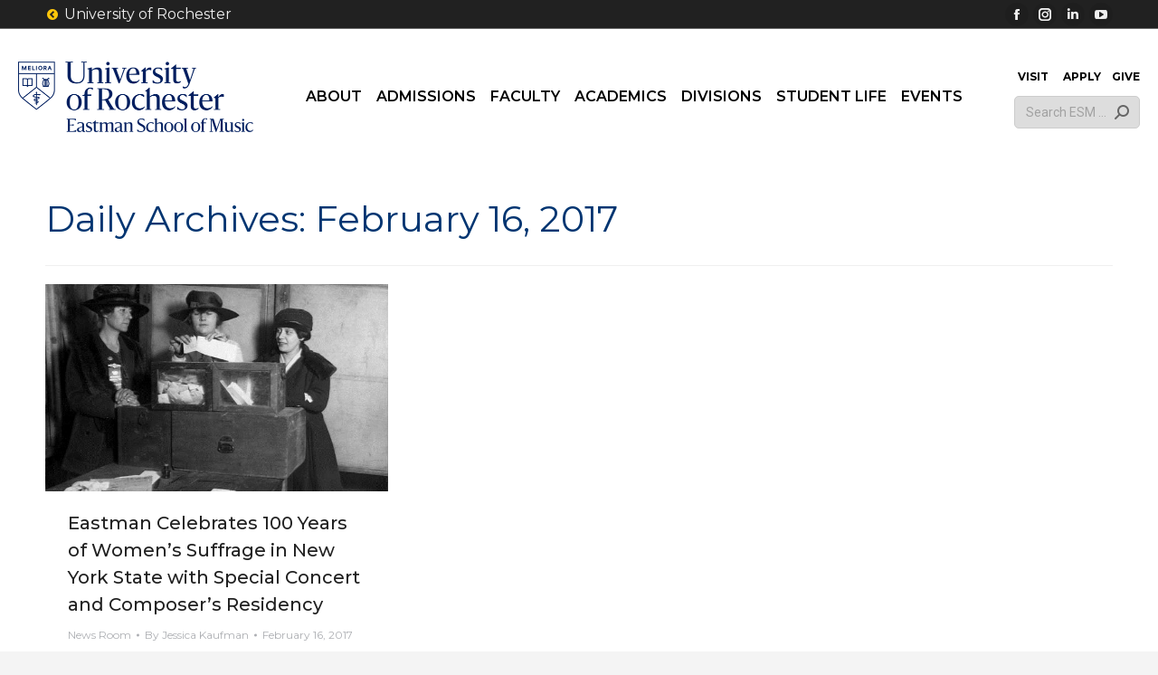

--- FILE ---
content_type: text/html; charset=UTF-8
request_url: https://www.esm.rochester.edu/2017/02/16/
body_size: 40965
content:
<!DOCTYPE html>
<!--[if !(IE 6) | !(IE 7) | !(IE 8)  ]><!-->
<html lang="en-US" class="no-js mainsite blog-1">
<!--<![endif]-->
<head>
  <meta charset="UTF-8" />
    <meta name="viewport" content="width=device-width, initial-scale=1, maximum-scale=1, user-scalable=1">
    <meta name="theme-color" content="#ffc70a"/>  <link rel="profile" href="https://gmpg.org/xfn/11" />
  <link rel="profile" href="https://gmpg.org/xfn/11" />
  <link rel="icon" type="image/svg+xml" href="/assets/images/brand/favicon/favicon.svg?v=3" />
  <link rel="shortcut icon" href="/assets/images/brand/favicon/favicon.ico?v=3" />
  <link rel="apple-touch-icon" sizes="180x180" href="/assets/images/brand/favicon/apple-touch-icon.png?v=3" />
  <link rel="manifest" href="/assets/images/brand/favicon/site.webmanifest?v=3" />
  <title>February 16, 2017 &#8211; Eastman School of Music</title>
<meta name='robots' content='max-image-preview:large' />
	<!-- Pixel Cat Facebook Pixel Code -->
	<script>
	!function(f,b,e,v,n,t,s){if(f.fbq)return;n=f.fbq=function(){n.callMethod?
	n.callMethod.apply(n,arguments):n.queue.push(arguments)};if(!f._fbq)f._fbq=n;
	n.push=n;n.loaded=!0;n.version='2.0';n.queue=[];t=b.createElement(e);t.async=!0;
	t.src=v;s=b.getElementsByTagName(e)[0];s.parentNode.insertBefore(t,s)}(window,
	document,'script','https://connect.facebook.net/en_US/fbevents.js' );
	fbq( 'init', '1455450878486311' );	</script>
	<!-- DO NOT MODIFY -->
	<!-- End Facebook Pixel Code -->
	<link rel='dns-prefetch' href='//www.googletagmanager.com' />
<link rel='dns-prefetch' href='//maps.googleapis.com' />
<link rel='dns-prefetch' href='//cdnjs.cloudflare.com' />
<link rel='dns-prefetch' href='//use.fontawesome.com' />
<link rel='dns-prefetch' href='//fonts.googleapis.com' />
<link rel="alternate" type="application/rss+xml" title="Eastman School of Music &raquo; Feed" href="https://www.esm.rochester.edu/feed/" />
<style id='wp-img-auto-sizes-contain-inline-css'>
img:is([sizes=auto i],[sizes^="auto," i]){contain-intrinsic-size:3000px 1500px}
/*# sourceURL=wp-img-auto-sizes-contain-inline-css */
</style>
<style id='gf-entries-block-editor-css-inline-css'>

    .gf-entries-block-preview {
        border: 1px solid #ddd;
        border-radius: 4px;
        padding: 20px;
        background: #fff;
    }
    .gf-entries-placeholder {
        text-align: center;
        padding: 40px 20px;
        background: #f8f9fa;
        border: 2px dashed #dee2e6;
        border-radius: 8px;
        color: #6c757d;
    }
    .gf-entries-placeholder p {
        margin: 0 0 10px 0;
        font-size: 16px;
    }
    .gf-entries-preview {
        background: #fff;
        padding: 20px;
        border-radius: 4px;
    }
    .gf-entries-preview h4 {
        margin: 0 0 15px 0;
        color: #1e1e1e;
        font-size: 18px;
    }
    
/*# sourceURL=gf-entries-block-editor-css-inline-css */
</style>
<link rel='stylesheet' id='colorbox-css' href='https://www.esm.rochester.edu/wp-content/plugins/wp-colorbox/example5/colorbox.css?ver=6.9' media='all' />
<link rel='stylesheet' id='sbi_styles-css' href='https://www.esm.rochester.edu/wp-content/plugins/instagram-feed/css/sbi-styles.min.css?ver=6.10.0' media='all' />
<link rel='stylesheet' id='carousel-anything-css-css' href='https://www.esm.rochester.edu/wp-content/plugins/vc-super-bundle/features/carousel/carousel-anything/css/style.css?ver=1.12' media='all' />
<link rel='stylesheet' id='carousel-anything-owl-css' href='https://www.esm.rochester.edu/wp-content/plugins/vc-super-bundle/features/carousel/carousel-anything/css/owl.theme.default.css?ver=1.12' media='all' />
<link rel='stylesheet' id='carousel-anything-transitions-css' href='https://www.esm.rochester.edu/wp-content/plugins/vc-super-bundle/features/carousel/carousel-anything/css/owl.carousel.css?ver=1.12' media='all' />
<link rel='stylesheet' id='carousel-anything-animate-css' href='https://www.esm.rochester.edu/wp-content/plugins/vc-super-bundle/features/carousel/carousel-anything/css/animate.css?ver=1.12' media='all' />
<link rel='stylesheet' id='gcp-owl-carousel-css-css' href='https://www.esm.rochester.edu/wp-content/plugins/vc-super-bundle/features/carousel/carousel-anything/css/style.css?ver=1.12' media='all' />
<link rel='stylesheet' id='carousel-anything-single-post-css' href='https://www.esm.rochester.edu/wp-content/plugins/vc-super-bundle/features/carousel/carousel-anything/css/single-post.css?ver=1.12' media='all' />
<style id='wp-emoji-styles-inline-css'>

	img.wp-smiley, img.emoji {
		display: inline !important;
		border: none !important;
		box-shadow: none !important;
		height: 1em !important;
		width: 1em !important;
		margin: 0 0.07em !important;
		vertical-align: -0.1em !important;
		background: none !important;
		padding: 0 !important;
	}
/*# sourceURL=wp-emoji-styles-inline-css */
</style>
<style id='classic-theme-styles-inline-css'>
/*! This file is auto-generated */
.wp-block-button__link{color:#fff;background-color:#32373c;border-radius:9999px;box-shadow:none;text-decoration:none;padding:calc(.667em + 2px) calc(1.333em + 2px);font-size:1.125em}.wp-block-file__button{background:#32373c;color:#fff;text-decoration:none}
/*# sourceURL=/wp-includes/css/classic-themes.min.css */
</style>
<style id='font-awesome-svg-styles-default-inline-css'>
.svg-inline--fa {
  display: inline-block;
  height: 1em;
  overflow: visible;
  vertical-align: -.125em;
}
/*# sourceURL=font-awesome-svg-styles-default-inline-css */
</style>
<link rel='stylesheet' id='font-awesome-svg-styles-css' href='https://www.esm.rochester.edu/uploads/font-awesome/v5.13.0/css/svg-with-js.css' media='all' />
<style id='font-awesome-svg-styles-inline-css'>
   .wp-block-font-awesome-icon svg::before,
   .wp-rich-text-font-awesome-icon svg::before {content: unset;}
/*# sourceURL=font-awesome-svg-styles-inline-css */
</style>
<link rel='stylesheet' id='sr7css-css' href='//www.esm.rochester.edu/wp-content/plugins/revslider/public/css/sr7.css?ver=6.7.38' media='all' />
<link rel='stylesheet' id='dashicons-css' href='https://www.esm.rochester.edu/wp-includes/css/dashicons.min.css?ver=6.9' media='all' />
<link rel='stylesheet' id='to-top-css' href='https://www.esm.rochester.edu/wp-content/plugins/to-top/public/css/to-top-public.css?ver=2.5.5' media='all' />
<link rel='stylesheet' id='font-awesome-css' href='https://cdnjs.cloudflare.com/ajax/libs/font-awesome/6.4.0/css/all.min.css?ver=6.9' media='all' />
<link rel='stylesheet' id='the7-font-css' href='https://www.esm.rochester.edu/wp-content/themes/dt-the7/fonts/icomoon-the7-font/icomoon-the7-font.min.css?ver=14.0.1.1' media='all' />
<link rel='stylesheet' id='font-awesome-official-css' href='https://use.fontawesome.com/releases/v5.13.0/css/all.css' media='all' integrity="sha384-Bfad6CLCknfcloXFOyFnlgtENryhrpZCe29RTifKEixXQZ38WheV+i/6YWSzkz3V" crossorigin="anonymous" />
<link rel='stylesheet' id='dflip-style-css' href='https://www.esm.rochester.edu/wp-content/plugins/dflip/assets/css/dflip.min.css?ver=2.4.13' media='all' />
<link rel='stylesheet' id='tablepress-default-css' href='https://www.esm.rochester.edu/wp-content/plugins/tablepress/css/build/default.css?ver=3.2.6' media='all' />
<link rel='stylesheet' id='dt-web-fonts-css' href='https://fonts.googleapis.com/css?family=Montserrat:300normal,400,400italic,500,600,700,normalnormal%7CRoboto:400,600,700%7CSource+Serif+Pro:400,500,600,700' media='all' />
<link rel='stylesheet' id='dt-main-css' href='https://www.esm.rochester.edu/wp-content/themes/dt-the7/css/main.min.css?ver=14.0.1.1' media='all' />
<style id='dt-main-inline-css'>
body #load {
  display: block;
  height: 100%;
  overflow: hidden;
  position: fixed;
  width: 100%;
  z-index: 9901;
  opacity: 1;
  visibility: visible;
  transition: all .35s ease-out;
}
.load-wrap {
  width: 100%;
  height: 100%;
  background-position: center center;
  background-repeat: no-repeat;
  text-align: center;
  display: -ms-flexbox;
  display: -ms-flex;
  display: flex;
  -ms-align-items: center;
  -ms-flex-align: center;
  align-items: center;
  -ms-flex-flow: column wrap;
  flex-flow: column wrap;
  -ms-flex-pack: center;
  -ms-justify-content: center;
  justify-content: center;
}
.load-wrap > svg {
  position: absolute;
  top: 50%;
  left: 50%;
  transform: translate(-50%,-50%);
}
#load {
  background: var(--the7-elementor-beautiful-loading-bg,#ffffff);
  --the7-beautiful-spinner-color2: var(--the7-beautiful-spinner-color,rgba(51,51,51,0.25));
}

/*# sourceURL=dt-main-inline-css */
</style>
<link rel='stylesheet' id='the7-custom-scrollbar-css' href='https://www.esm.rochester.edu/wp-content/themes/dt-the7/lib/custom-scrollbar/custom-scrollbar.min.css?ver=14.0.1.1' media='all' />
<link rel='stylesheet' id='the7-wpbakery-css' href='https://www.esm.rochester.edu/wp-content/themes/dt-the7/css/wpbakery.min.css?ver=14.0.1.1' media='all' />
<link rel='stylesheet' id='the7-core-css' href='https://www.esm.rochester.edu/wp-content/plugins/dt-the7-core/assets/css/post-type.min.css?ver=2.7.12' media='all' />
<link rel='stylesheet' id='the7-css-vars-css' href='https://www.esm.rochester.edu/uploads/the7-css/css-vars.css?ver=6e79885dbfc3' media='all' />
<link rel='stylesheet' id='dt-custom-css' href='https://www.esm.rochester.edu/uploads/the7-css/custom.css?ver=6e79885dbfc3' media='all' />
<link rel='stylesheet' id='dt-media-css' href='https://www.esm.rochester.edu/uploads/the7-css/media.css?ver=6e79885dbfc3' media='all' />
<link rel='stylesheet' id='the7-mega-menu-css' href='https://www.esm.rochester.edu/uploads/the7-css/mega-menu.css?ver=6e79885dbfc3' media='all' />
<link rel='stylesheet' id='the7-elements-albums-portfolio-css' href='https://www.esm.rochester.edu/uploads/the7-css/the7-elements-albums-portfolio.css?ver=6e79885dbfc3' media='all' />
<link rel='stylesheet' id='the7-elements-css' href='https://www.esm.rochester.edu/uploads/the7-css/post-type-dynamic.css?ver=6e79885dbfc3' media='all' />
<link rel='stylesheet' id='style-css' href='https://www.esm.rochester.edu/wp-content/themes/dt-the7-child/style.css?ver=14.0.1.1' media='all' />
<link rel='stylesheet' id='ultimate-vc-addons-style-min-css' href='https://www.esm.rochester.edu/wp-content/plugins/Ultimate_VC_Addons/assets/min-css/ultimate.min.css?ver=3.21.2' media='all' />
<link rel='stylesheet' id='ultimate-vc-addons-icons-css' href='https://www.esm.rochester.edu/wp-content/plugins/Ultimate_VC_Addons/assets/css/icons.css?ver=3.21.2' media='all' />
<link rel='stylesheet' id='ultimate-vc-addons-vidcons-css' href='https://www.esm.rochester.edu/wp-content/plugins/Ultimate_VC_Addons/assets/fonts/vidcons.css?ver=3.21.2' media='all' />
<link rel='stylesheet' id='__EPYT__style-css' href='https://www.esm.rochester.edu/wp-content/plugins/youtube-embed-plus-pro/styles/ytprefs.min.css?ver=14.2.4' media='all' />
<style id='__EPYT__style-inline-css'>

                .epyt-gallery-thumb {
                        width: 33.333%;
                }
                
                         @media (min-width:0px) and (max-width: 767px) {
                            .epyt-gallery-rowbreak {
                                display: none;
                            }
                            .epyt-gallery-allthumbs[class*="epyt-cols"] .epyt-gallery-thumb {
                                width: 100% !important;
                            }
                          }
/*# sourceURL=__EPYT__style-inline-css */
</style>
<link rel='stylesheet' id='__disptype__-css' href='https://www.esm.rochester.edu/wp-content/plugins/youtube-embed-plus-pro/scripts/lity.min.css?ver=14.2.4' media='all' />
<link rel='stylesheet' id='font-awesome-official-v4shim-css' href='https://use.fontawesome.com/releases/v5.13.0/css/v4-shims.css' media='all' integrity="sha384-/7iOrVBege33/9vHFYEtviVcxjUsNCqyeMnlW/Ms+PH8uRdFkKFmqf9CbVAN0Qef" crossorigin="anonymous" />
<style id='font-awesome-official-v4shim-inline-css'>
@font-face {
font-family: "FontAwesome";
font-display: block;
src: url("https://use.fontawesome.com/releases/v5.13.0/webfonts/fa-brands-400.eot"),
		url("https://use.fontawesome.com/releases/v5.13.0/webfonts/fa-brands-400.eot?#iefix") format("embedded-opentype"),
		url("https://use.fontawesome.com/releases/v5.13.0/webfonts/fa-brands-400.woff2") format("woff2"),
		url("https://use.fontawesome.com/releases/v5.13.0/webfonts/fa-brands-400.woff") format("woff"),
		url("https://use.fontawesome.com/releases/v5.13.0/webfonts/fa-brands-400.ttf") format("truetype"),
		url("https://use.fontawesome.com/releases/v5.13.0/webfonts/fa-brands-400.svg#fontawesome") format("svg");
}

@font-face {
font-family: "FontAwesome";
font-display: block;
src: url("https://use.fontawesome.com/releases/v5.13.0/webfonts/fa-solid-900.eot"),
		url("https://use.fontawesome.com/releases/v5.13.0/webfonts/fa-solid-900.eot?#iefix") format("embedded-opentype"),
		url("https://use.fontawesome.com/releases/v5.13.0/webfonts/fa-solid-900.woff2") format("woff2"),
		url("https://use.fontawesome.com/releases/v5.13.0/webfonts/fa-solid-900.woff") format("woff"),
		url("https://use.fontawesome.com/releases/v5.13.0/webfonts/fa-solid-900.ttf") format("truetype"),
		url("https://use.fontawesome.com/releases/v5.13.0/webfonts/fa-solid-900.svg#fontawesome") format("svg");
}

@font-face {
font-family: "FontAwesome";
font-display: block;
src: url("https://use.fontawesome.com/releases/v5.13.0/webfonts/fa-regular-400.eot"),
		url("https://use.fontawesome.com/releases/v5.13.0/webfonts/fa-regular-400.eot?#iefix") format("embedded-opentype"),
		url("https://use.fontawesome.com/releases/v5.13.0/webfonts/fa-regular-400.woff2") format("woff2"),
		url("https://use.fontawesome.com/releases/v5.13.0/webfonts/fa-regular-400.woff") format("woff"),
		url("https://use.fontawesome.com/releases/v5.13.0/webfonts/fa-regular-400.ttf") format("truetype"),
		url("https://use.fontawesome.com/releases/v5.13.0/webfonts/fa-regular-400.svg#fontawesome") format("svg");
unicode-range: U+F004-F005,U+F007,U+F017,U+F022,U+F024,U+F02E,U+F03E,U+F044,U+F057-F059,U+F06E,U+F070,U+F075,U+F07B-F07C,U+F080,U+F086,U+F089,U+F094,U+F09D,U+F0A0,U+F0A4-F0A7,U+F0C5,U+F0C7-F0C8,U+F0E0,U+F0EB,U+F0F3,U+F0F8,U+F0FE,U+F111,U+F118-F11A,U+F11C,U+F133,U+F144,U+F146,U+F14A,U+F14D-F14E,U+F150-F152,U+F15B-F15C,U+F164-F165,U+F185-F186,U+F191-F192,U+F1AD,U+F1C1-F1C9,U+F1CD,U+F1D8,U+F1E3,U+F1EA,U+F1F6,U+F1F9,U+F20A,U+F247-F249,U+F24D,U+F254-F25B,U+F25D,U+F267,U+F271-F274,U+F279,U+F28B,U+F28D,U+F2B5-F2B6,U+F2B9,U+F2BB,U+F2BD,U+F2C1-F2C2,U+F2D0,U+F2D2,U+F2DC,U+F2ED,U+F328,U+F358-F35B,U+F3A5,U+F3D1,U+F410,U+F4AD;
}
/*# sourceURL=font-awesome-official-v4shim-inline-css */
</style>
<script src="https://www.esm.rochester.edu/wp-includes/js/jquery/jquery.min.js?ver=3.7.1" id="jquery-core-js"></script>
<script src="https://www.esm.rochester.edu/wp-includes/js/jquery/jquery-migrate.min.js?ver=3.4.1" id="jquery-migrate-js"></script>
<script src="https://www.esm.rochester.edu/wp-includes/js/dist/vendor/react.min.js?ver=18.3.1.1" id="react-js"></script>
<script src="https://www.esm.rochester.edu/wp-includes/js/dist/vendor/react-jsx-runtime.min.js?ver=18.3.1" id="react-jsx-runtime-js"></script>
<script src="https://www.esm.rochester.edu/wp-includes/js/dist/autop.min.js?ver=9fb50649848277dd318d" id="wp-autop-js"></script>
<script src="https://www.esm.rochester.edu/wp-includes/js/dist/blob.min.js?ver=9113eed771d446f4a556" id="wp-blob-js"></script>
<script src="https://www.esm.rochester.edu/wp-includes/js/dist/block-serialization-default-parser.min.js?ver=14d44daebf663d05d330" id="wp-block-serialization-default-parser-js"></script>
<script src="https://www.esm.rochester.edu/wp-includes/js/dist/hooks.min.js?ver=dd5603f07f9220ed27f1" id="wp-hooks-js"></script>
<script src="https://www.esm.rochester.edu/wp-includes/js/dist/deprecated.min.js?ver=e1f84915c5e8ae38964c" id="wp-deprecated-js"></script>
<script src="https://www.esm.rochester.edu/wp-includes/js/dist/dom.min.js?ver=26edef3be6483da3de2e" id="wp-dom-js"></script>
<script src="https://www.esm.rochester.edu/wp-includes/js/dist/vendor/react-dom.min.js?ver=18.3.1.1" id="react-dom-js"></script>
<script src="https://www.esm.rochester.edu/wp-includes/js/dist/escape-html.min.js?ver=6561a406d2d232a6fbd2" id="wp-escape-html-js"></script>
<script src="https://www.esm.rochester.edu/wp-includes/js/dist/element.min.js?ver=6a582b0c827fa25df3dd" id="wp-element-js"></script>
<script src="https://www.esm.rochester.edu/wp-includes/js/dist/is-shallow-equal.min.js?ver=e0f9f1d78d83f5196979" id="wp-is-shallow-equal-js"></script>
<script src="https://www.esm.rochester.edu/wp-includes/js/dist/i18n.min.js?ver=c26c3dc7bed366793375" id="wp-i18n-js"></script>
<script id="wp-i18n-js-after">
wp.i18n.setLocaleData( { 'text direction\u0004ltr': [ 'ltr' ] } );
//# sourceURL=wp-i18n-js-after
</script>
<script src="https://www.esm.rochester.edu/wp-includes/js/dist/keycodes.min.js?ver=34c8fb5e7a594a1c8037" id="wp-keycodes-js"></script>
<script src="https://www.esm.rochester.edu/wp-includes/js/dist/priority-queue.min.js?ver=2d59d091223ee9a33838" id="wp-priority-queue-js"></script>
<script src="https://www.esm.rochester.edu/wp-includes/js/dist/compose.min.js?ver=7a9b375d8c19cf9d3d9b" id="wp-compose-js"></script>
<script src="https://www.esm.rochester.edu/wp-includes/js/dist/private-apis.min.js?ver=4f465748bda624774139" id="wp-private-apis-js"></script>
<script src="https://www.esm.rochester.edu/wp-includes/js/dist/redux-routine.min.js?ver=8bb92d45458b29590f53" id="wp-redux-routine-js"></script>
<script src="https://www.esm.rochester.edu/wp-includes/js/dist/data.min.js?ver=f940198280891b0b6318" id="wp-data-js"></script>
<script id="wp-data-js-after">
( function() {
	var userId = 0;
	var storageKey = "WP_DATA_USER_" + userId;
	wp.data
		.use( wp.data.plugins.persistence, { storageKey: storageKey } );
} )();
//# sourceURL=wp-data-js-after
</script>
<script src="https://www.esm.rochester.edu/wp-includes/js/dist/html-entities.min.js?ver=e8b78b18a162491d5e5f" id="wp-html-entities-js"></script>
<script src="https://www.esm.rochester.edu/wp-includes/js/dist/dom-ready.min.js?ver=f77871ff7694fffea381" id="wp-dom-ready-js"></script>
<script src="https://www.esm.rochester.edu/wp-includes/js/dist/a11y.min.js?ver=cb460b4676c94bd228ed" id="wp-a11y-js"></script>
<script src="https://www.esm.rochester.edu/wp-includes/js/dist/rich-text.min.js?ver=5bdbb44f3039529e3645" id="wp-rich-text-js"></script>
<script src="https://www.esm.rochester.edu/wp-includes/js/dist/shortcode.min.js?ver=0b3174183b858f2df320" id="wp-shortcode-js"></script>
<script src="https://www.esm.rochester.edu/wp-includes/js/dist/warning.min.js?ver=d69bc18c456d01c11d5a" id="wp-warning-js"></script>
<script src="https://www.esm.rochester.edu/wp-includes/js/dist/blocks.min.js?ver=de131db49fa830bc97da" id="wp-blocks-js"></script>
<script src="https://www.esm.rochester.edu/wp-includes/js/dist/url.min.js?ver=9e178c9516d1222dc834" id="wp-url-js"></script>
<script src="https://www.esm.rochester.edu/wp-includes/js/dist/api-fetch.min.js?ver=3a4d9af2b423048b0dee" id="wp-api-fetch-js"></script>
<script id="wp-api-fetch-js-after">
wp.apiFetch.use( wp.apiFetch.createRootURLMiddleware( "https://www.esm.rochester.edu/wp-json/" ) );
wp.apiFetch.nonceMiddleware = wp.apiFetch.createNonceMiddleware( "2afce65d4b" );
wp.apiFetch.use( wp.apiFetch.nonceMiddleware );
wp.apiFetch.use( wp.apiFetch.mediaUploadMiddleware );
wp.apiFetch.nonceEndpoint = "https://www.esm.rochester.edu/wp-admin/admin-ajax.php?action=rest-nonce";
//# sourceURL=wp-api-fetch-js-after
</script>
<script src="https://www.esm.rochester.edu/wp-includes/js/dist/vendor/moment.min.js?ver=2.30.1" id="moment-js"></script>
<script id="moment-js-after">
moment.updateLocale( 'en_US', {"months":["January","February","March","April","May","June","July","August","September","October","November","December"],"monthsShort":["Jan","Feb","Mar","Apr","May","Jun","Jul","Aug","Sep","Oct","Nov","Dec"],"weekdays":["Sunday","Monday","Tuesday","Wednesday","Thursday","Friday","Saturday"],"weekdaysShort":["Sun","Mon","Tue","Wed","Thu","Fri","Sat"],"week":{"dow":1},"longDateFormat":{"LT":"g:i a","LTS":null,"L":null,"LL":"F j, Y","LLL":"F j, Y g:i a","LLLL":null}} );
//# sourceURL=moment-js-after
</script>
<script src="https://www.esm.rochester.edu/wp-includes/js/dist/date.min.js?ver=795a56839718d3ff7eae" id="wp-date-js"></script>
<script id="wp-date-js-after">
wp.date.setSettings( {"l10n":{"locale":"en_US","months":["January","February","March","April","May","June","July","August","September","October","November","December"],"monthsShort":["Jan","Feb","Mar","Apr","May","Jun","Jul","Aug","Sep","Oct","Nov","Dec"],"weekdays":["Sunday","Monday","Tuesday","Wednesday","Thursday","Friday","Saturday"],"weekdaysShort":["Sun","Mon","Tue","Wed","Thu","Fri","Sat"],"meridiem":{"am":"am","pm":"pm","AM":"AM","PM":"PM"},"relative":{"future":"%s from now","past":"%s ago","s":"a second","ss":"%d seconds","m":"a minute","mm":"%d minutes","h":"an hour","hh":"%d hours","d":"a day","dd":"%d days","M":"a month","MM":"%d months","y":"a year","yy":"%d years"},"startOfWeek":1},"formats":{"time":"g:i a","date":"F j, Y","datetime":"F j, Y g:i a","datetimeAbbreviated":"M j, Y g:i a"},"timezone":{"offset":-5,"offsetFormatted":"-5","string":"America/New_York","abbr":"EST"}} );
//# sourceURL=wp-date-js-after
</script>
<script src="https://www.esm.rochester.edu/wp-includes/js/dist/primitives.min.js?ver=0b5dcc337aa7cbf75570" id="wp-primitives-js"></script>
<script src="https://www.esm.rochester.edu/wp-includes/js/dist/components.min.js?ver=ad5cb4227f07a3d422ad" id="wp-components-js"></script>
<script src="https://www.esm.rochester.edu/wp-includes/js/dist/keyboard-shortcuts.min.js?ver=fbc45a34ce65c5723afa" id="wp-keyboard-shortcuts-js"></script>
<script src="https://www.esm.rochester.edu/wp-includes/js/dist/commands.min.js?ver=cac8f4817ab7cea0ac49" id="wp-commands-js"></script>
<script src="https://www.esm.rochester.edu/wp-includes/js/dist/notices.min.js?ver=f62fbf15dcc23301922f" id="wp-notices-js"></script>
<script src="https://www.esm.rochester.edu/wp-includes/js/dist/preferences-persistence.min.js?ver=e954d3a4426d311f7d1a" id="wp-preferences-persistence-js"></script>
<script src="https://www.esm.rochester.edu/wp-includes/js/dist/preferences.min.js?ver=2ca086aed510c242a1ed" id="wp-preferences-js"></script>
<script id="wp-preferences-js-after">
( function() {
				var serverData = false;
				var userId = "0";
				var persistenceLayer = wp.preferencesPersistence.__unstableCreatePersistenceLayer( serverData, userId );
				var preferencesStore = wp.preferences.store;
				wp.data.dispatch( preferencesStore ).setPersistenceLayer( persistenceLayer );
			} ) ();
//# sourceURL=wp-preferences-js-after
</script>
<script src="https://www.esm.rochester.edu/wp-includes/js/dist/style-engine.min.js?ver=7c6fcedc37dadafb8a81" id="wp-style-engine-js"></script>
<script src="https://www.esm.rochester.edu/wp-includes/js/dist/token-list.min.js?ver=cfdf635a436c3953a965" id="wp-token-list-js"></script>
<script src="https://www.esm.rochester.edu/wp-includes/js/dist/block-editor.min.js?ver=6ab992f915da9674d250" id="wp-block-editor-js"></script>
<script src="https://www.esm.rochester.edu/wp-includes/js/dist/core-data.min.js?ver=15baadfe6e1374188072" id="wp-core-data-js"></script>
<script src="https://www.esm.rochester.edu/wp-includes/js/dist/media-utils.min.js?ver=c66754bed5498afe7050" id="wp-media-utils-js"></script>
<script src="https://www.esm.rochester.edu/wp-includes/js/dist/patterns.min.js?ver=4131f04a041db58120d8" id="wp-patterns-js"></script>
<script src="https://www.esm.rochester.edu/wp-includes/js/dist/plugins.min.js?ver=039ed87b5b9f7036ceee" id="wp-plugins-js"></script>
<script src="https://www.esm.rochester.edu/wp-includes/js/dist/server-side-render.min.js?ver=7db2472793a2abb97aa5" id="wp-server-side-render-js"></script>
<script src="https://www.esm.rochester.edu/wp-includes/js/dist/viewport.min.js?ver=f07b4909c08cfe9de4e2" id="wp-viewport-js"></script>
<script src="https://www.esm.rochester.edu/wp-includes/js/dist/wordcount.min.js?ver=c5b97f11206928ea9130" id="wp-wordcount-js"></script>
<script src="https://www.esm.rochester.edu/wp-includes/js/dist/editor.min.js?ver=2239c699a89c6b9bc64f" id="wp-editor-js"></script>
<script id="wp-editor-js-after">
Object.assign( window.wp.editor, window.wp.oldEditor );
//# sourceURL=wp-editor-js-after
</script>
<script id="gf-entries-block-js-js-after">
(function(blocks, element, components, i18n, apiFetch) {
        var el = element.createElement;
        var Component = element.Component;
        var Fragment = element.Fragment;
        
        var InspectorControls = wp.blockEditor.InspectorControls;
        var PanelBody = components.PanelBody;
        var SelectControl = components.SelectControl;
        var CheckboxControl = components.CheckboxControl;
        var TextControl = components.TextControl;
        var ToggleControl = components.ToggleControl;
        var Spinner = components.Spinner;
        var Notice = components.Notice;
        
        var __ = i18n.__;

        // Block registration
        blocks.registerBlockType('gf-entries/display-table', {
            title: __('Gravity Forms Entries Table'),
            description: __('Display Gravity Forms entries in a sortable, searchable table.'),
            icon: 'list-view',
            category: 'gravity-forms',
            keywords: [__('gravity'), __('forms'), __('entries'), __('table')],
            
            attributes: {
                formId: {
                    type: 'string',
                    default: ''
                },
                selectedFields: {
                    type: 'array',
                    default: []
                },
                customHeadings: {
                    type: 'object',
                    default: {}
                },
                showPDF: {
                    type: 'boolean',
                    default: true
                },
                showExport: {
                    type: 'boolean',
                    default: true
                }
            },

            edit: function(props) {
                var attributes = props.attributes;
                var setAttributes = props.setAttributes;
                
                return el(Component, {
                    key: 'gf-entries-editor'
                }, [
                    // Inspector Controls (Sidebar Settings)
                    el(InspectorControls, { key: 'inspector' }, [
                        el(PanelBody, {
                            key: 'form-settings',
                            title: __('Form Settings'),
                            initialOpen: true
                        }, [
                            el(FormSelector, {
                                key: 'form-selector',
                                value: attributes.formId,
                                onChange: function(formId) {
                                    setAttributes({ 
                                        formId: formId,
                                        selectedFields: [],
                                        customHeadings: {}
                                    });
                                }
                            })
                        ]),
                        
                        attributes.formId && el(PanelBody, {
                            key: 'field-settings',
                            title: __('Field Settings'),
                            initialOpen: true
                        }, [
                            el(FieldSelector, {
                                key: 'field-selector',
                                formId: attributes.formId,
                                selectedFields: attributes.selectedFields,
                                customHeadings: attributes.customHeadings,
                                onChange: function(fields, headings) {
                                    setAttributes({ 
                                        selectedFields: fields,
                                        customHeadings: headings
                                    });
                                }
                            })
                        ]),
                        
                        el(PanelBody, {
                            key: 'display-settings',
                            title: __('Display Settings'),
                            initialOpen: false
                        }, [
                            el(ToggleControl, {
                                key: 'show-pdf',
                                label: __('Show PDF Download Column'),
                                checked: attributes.showPDF,
                                onChange: function(value) {
                                    setAttributes({ showPDF: value });
                                }
                            }),
                            el(ToggleControl, {
                                key: 'show-export',
                                label: __('Show CSV Export Button'),
                                checked: attributes.showExport,
                                onChange: function(value) {
                                    setAttributes({ showExport: value });
                                }
                            })
                        ])
                    ]),
                    
                    // Block Preview
                    el('div', {
                        key: 'block-preview',
                        className: 'gf-entries-block-preview'
                    }, [
                        !attributes.formId ? 
                            el('div', {
                                key: 'placeholder',
                                className: 'gf-entries-placeholder'
                            }, [
                                el('p', {}, __('Select a Gravity Form from the sidebar settings to display entries.')),
                                el('p', { style: { fontSize: '14px', color: '#666' } }, 
                                    __('You can customize which fields to show and add custom column headings.'))
                            ]) :
                            el('div', {
                                key: 'preview',
                                className: 'gf-entries-preview'
                            }, [
                                el('h4', {}, __('Gravity Forms Entries Preview')),
                                el('p', { style: { color: '#666', fontSize: '14px' } }, 
                                    __('Form ID: ') + attributes.formId),
                                attributes.selectedFields.length > 0 && el('p', { 
                                    style: { color: '#666', fontSize: '14px' } 
                                }, __('Selected Fields: ') + attributes.selectedFields.length),
                                el('div', {
                                    className: 'gf-entries-table-mockup',
                                    style: {
                                        border: '1px solid #ddd',
                                        borderRadius: '4px',
                                        padding: '20px',
                                        backgroundColor: '#f9f9f9',
                                        textAlign: 'center'
                                    }
                                }, [
                                    el('div', { style: { marginBottom: '10px' } }, '📊'),
                                    el('p', {}, __('Entries table will appear here on the frontend')),
                                    attributes.showExport && el('small', { 
                                        style: { color: '#666' } 
                                    }, __('✓ CSV Export enabled')),
                                    attributes.showPDF && el('small', { 
                                        style: { color: '#666', display: 'block' } 
                                    }, __('✓ PDF column enabled'))
                                ])
                            ])
                    ])
                ]);
            },

            save: function() {
                // Return null since this is a dynamic block
                return null;
            }
        });

        // Form Selector Component
        var FormSelector = function(props) {
            var state = wp.element.useState({ forms: [], isLoading: true, error: null });
            var setState = state[1];
            var currentState = state[0];
            
            wp.element.useEffect(function() {
                apiFetch({ path: '/gf-entries/v1/forms' })
                    .then(function(fetchedForms) {
                        setState({ 
                            forms: fetchedForms, 
                            isLoading: false, 
                            error: null 
                        });
                    })
                    .catch(function(err) {
                        setState({ 
                            forms: [], 
                            isLoading: false, 
                            error: err.message || 'Failed to load forms' 
                        });
                    });
            }, []);
            
            if (currentState.isLoading) {
                return el('div', {}, [
                    el(Spinner, {}),
                    el('p', {}, __('Loading forms...'))
                ]);
            }
            
            if (currentState.error) {
                return el(Notice, {
                    status: 'error',
                    isDismissible: false
                }, currentState.error);
            }
            
            var formOptions = [{ value: '', label: __('Select a form...') }];
            formOptions = formOptions.concat(currentState.forms);
            
            return el(SelectControl, {
                label: __('Select Gravity Form'),
                value: props.value,
                options: formOptions,
                onChange: props.onChange
            });
        };

        // Field Selector Component
        var FieldSelector = function(props) {
            var state = wp.element.useState({ fields: [], isLoading: true, error: null });
            var setState = state[1];
            var currentState = state[0];
            
            wp.element.useEffect(function() {
                if (props.formId) {
                    setState({ fields: [], isLoading: true, error: null });
                    apiFetch({ path: '/gf-entries/v1/form/' + props.formId })
                        .then(function(fetchedFields) {
                            setState({ 
                                fields: fetchedFields, 
                                isLoading: false, 
                                error: null 
                            });
                        })
                        .catch(function(err) {
                            setState({ 
                                fields: [], 
                                isLoading: false, 
                                error: err.message || 'Failed to load form fields' 
                            });
                        });
                }
            }, [props.formId]);
            
            if (currentState.isLoading) {
                return el('div', {}, [
                    el(Spinner, {}),
                    el('p', {}, __('Loading form fields...'))
                ]);
            }
            
            if (currentState.error) {
                return el(Notice, {
                    status: 'error',
                    isDismissible: false
                }, currentState.error);
            }
            
            if (currentState.fields.length === 0) {
                return el('p', {}, __('No fields found for this form.'));
            }
            
            var fieldElements = currentState.fields.map(function(field) {
                var isSelected = props.selectedFields.indexOf(field.value) !== -1;
                var customHeading = props.customHeadings[field.value] || '';
                
                return el('div', {
                    key: field.value,
                    style: { 
                        marginBottom: '15px',
                        padding: '10px',
                        border: '1px solid #ddd',
                        borderRadius: '4px',
                        backgroundColor: isSelected ? '#f0f8ff' : '#fff'
                    }
                }, [
                    el(CheckboxControl, {
                        key: 'checkbox-' + field.value,
                        label: field.label + ' (' + field.type + ')',
                        checked: isSelected,
                        onChange: function(checked) {
                            var newFields = props.selectedFields.slice();
                            var newHeadings = Object.assign({}, props.customHeadings);
                            
                            if (checked) {
                                newFields.push(field.value);
                            } else {
                                var index = newFields.indexOf(field.value);
                                if (index > -1) {
                                    newFields.splice(index, 1);
                                }
                                delete newHeadings[field.value];
                            }
                            
                            props.onChange(newFields, newHeadings);
                        }
                    }),
                    isSelected && el(TextControl, {
                        key: 'heading-' + field.value,
                        label: __('Custom Column Heading'),
                        placeholder: field.label,
                        value: customHeading,
                        onChange: function(value) {
                            var newHeadings = Object.assign({}, props.customHeadings);
                            newHeadings[field.value] = value;
                            props.onChange(props.selectedFields, newHeadings);
                        }
                    })
                ]);
            });
            
            return el('div', {}, [
                el('p', { style: { fontWeight: 'bold' } }, __('Select Fields to Display:')),
                el('div', {}, fieldElements),
                props.selectedFields.length > 0 && el('div', {
                    style: {
                        marginTop: '15px',
                        padding: '10px',
                        backgroundColor: '#e8f5e8',
                        borderRadius: '4px',
                        border: '1px solid #4caf50'
                    }
                }, [
                    el('p', { style: { margin: 0, fontWeight: 'bold', color: '#2e7d2e' } }, 
                        __('Selected: ') + props.selectedFields.length + __(' fields'))
                ])
            ]);
        };

    })(
        window.wp.blocks,
        window.wp.element,
        window.wp.components,
        window.wp.i18n,
        window.wp.apiFetch
    );
    
//# sourceURL=gf-entries-block-js-js-after
</script>
<script src="https://www.esm.rochester.edu/wp-content/plugins/wp-colorbox/jquery.colorbox-min.js?ver=1.1.6" id="colorbox-js"></script>
<script src="https://www.esm.rochester.edu/wp-content/plugins/wp-colorbox/wp-colorbox.js?ver=1.1.6" id="wp-colorbox-js"></script>
<script src="https://www.esm.rochester.edu/wp-content/plugins/vc-super-bundle/features/carousel/carousel-anything/js/min/owl.carousel2-min.js?ver=1.3.3" id="carousel-anything-owl-js"></script>
<script src="https://www.esm.rochester.edu/wp-content/plugins/vc-super-bundle/features/carousel/carousel-anything/js/min/script-min.js?ver=1.12" id="carousel-anything-js"></script>
<script src="//www.esm.rochester.edu/wp-content/plugins/revslider/public/js/libs/tptools.js?ver=6.7.38" id="tp-tools-js" async data-wp-strategy="async"></script>
<script src="//www.esm.rochester.edu/wp-content/plugins/revslider/public/js/sr7.js?ver=6.7.38" id="sr7-js" async data-wp-strategy="async"></script>
<script id="to-top-js-extra">
var to_top_options = {"scroll_offset":"100","icon_opacity":"50","style":"icon","icon_type":"dashicons-arrow-up-alt2","icon_color":"#ffffff","icon_bg_color":"#000000","icon_size":"32","border_radius":"5","image":"https://www.esm.rochester.edu/wp-content/plugins/to-top/admin/images/default.png","image_width":"65","image_alt":"","location":"bottom-right","margin_x":"20","margin_y":"20","show_on_admin":"0","enable_autohide":"0","autohide_time":"2","enable_hide_small_device":"0","small_device_max_width":"640","reset":"0"};
//# sourceURL=to-top-js-extra
</script>
<script async src="https://www.esm.rochester.edu/wp-content/plugins/to-top/public/js/to-top-public.js?ver=2.5.5" id="to-top-js"></script>
<script src="https://www.esm.rochester.edu/wp-content/plugins/vc-super-bundle/features/smooth-scrolling/smooth-scrolling/js/min/gambit-smoothscroll-min.js?ver=3.3" id="GambitSmoothScroll-js"></script>
<script id="GambitSmoothScroll-js-after">
new GambitSmoothScroll({speed: 900,amount: 150});
//# sourceURL=GambitSmoothScroll-js-after
</script>
<script id="dt-above-fold-js-extra">
var dtLocal = {"themeUrl":"https://www.esm.rochester.edu/wp-content/themes/dt-the7","passText":"To view this protected post, enter the password below:","moreButtonText":{"loading":"Loading...","loadMore":"Load more"},"postID":"22485","ajaxurl":"https://www.esm.rochester.edu/wp-admin/admin-ajax.php","REST":{"baseUrl":"https://www.esm.rochester.edu/wp-json/the7/v1","endpoints":{"sendMail":"/send-mail"}},"contactMessages":{"required":"One or more fields have an error. Please check and try again.","terms":"Please accept the privacy policy.","fillTheCaptchaError":"Please, fill the captcha."},"captchaSiteKey":"","ajaxNonce":"ce0bee2e29","pageData":{"type":"archive","template":"archive","layout":"masonry"},"themeSettings":{"smoothScroll":"on","lazyLoading":false,"desktopHeader":{"height":150},"ToggleCaptionEnabled":"disabled","ToggleCaption":"Navigation","floatingHeader":{"showAfter":94,"showMenu":true,"height":130,"logo":{"showLogo":true,"html":"\u003Cimg class=\" preload-me\" src=\"https://www.esm.rochester.edu/uploads/520_esm_logo_horizontal_navy.png\" srcset=\"https://www.esm.rochester.edu/uploads/520_esm_logo_horizontal_navy.png 520w, https://www.esm.rochester.edu/uploads/520_esm_logo_horizontal_navy.png 520w\" width=\"520\" height=\"155\"   sizes=\"520px\" alt=\"Eastman School of Music\" /\u003E","url":"https://www.esm.rochester.edu/"}},"topLine":{"floatingTopLine":{"logo":{"showLogo":false,"html":""}}},"mobileHeader":{"firstSwitchPoint":1260,"secondSwitchPoint":1260,"firstSwitchPointHeight":150,"secondSwitchPointHeight":150,"mobileToggleCaptionEnabled":"disabled","mobileToggleCaption":"Menu"},"stickyMobileHeaderFirstSwitch":{"logo":{"html":"\u003Cimg class=\" preload-me\" src=\"https://www.esm.rochester.edu/uploads/520_esm_logo_horizontal_navy.png\" srcset=\"https://www.esm.rochester.edu/uploads/520_esm_logo_horizontal_navy.png 520w, https://www.esm.rochester.edu/uploads/520_esm_logo_horizontal_navy.png 520w\" width=\"520\" height=\"155\"   sizes=\"520px\" alt=\"Eastman School of Music\" /\u003E"}},"stickyMobileHeaderSecondSwitch":{"logo":{"html":"\u003Cimg class=\" preload-me\" src=\"https://www.esm.rochester.edu/uploads/520_esm_logo_horizontal_navy.png\" srcset=\"https://www.esm.rochester.edu/uploads/520_esm_logo_horizontal_navy.png 520w, https://www.esm.rochester.edu/uploads/520_esm_logo_horizontal_navy.png 520w\" width=\"520\" height=\"155\"   sizes=\"520px\" alt=\"Eastman School of Music\" /\u003E"}},"sidebar":{"switchPoint":992},"boxedWidth":"1280px"},"VCMobileScreenWidth":"778"};
var dtShare = {"shareButtonText":{"facebook":"Share on Facebook","twitter":"Share on X","pinterest":"Pin it","linkedin":"Share on Linkedin","whatsapp":"Share on Whatsapp"},"overlayOpacity":"85"};
//# sourceURL=dt-above-fold-js-extra
</script>
<script src="https://www.esm.rochester.edu/wp-content/themes/dt-the7/js/above-the-fold.min.js?ver=14.0.1.1" id="dt-above-fold-js"></script>

<!-- Google tag (gtag.js) snippet added by Site Kit -->
<!-- Google Analytics snippet added by Site Kit -->
<script src="https://www.googletagmanager.com/gtag/js?id=G-GLM74BMYL9" id="google_gtagjs-js" async></script>
<script id="google_gtagjs-js-after">
window.dataLayer = window.dataLayer || [];function gtag(){dataLayer.push(arguments);}
gtag("set","linker",{"domains":["www.esm.rochester.edu"]});
gtag("js", new Date());
gtag("set", "developer_id.dZTNiMT", true);
gtag("config", "G-GLM74BMYL9");
 window._googlesitekit = window._googlesitekit || {}; window._googlesitekit.throttledEvents = []; window._googlesitekit.gtagEvent = (name, data) => { var key = JSON.stringify( { name, data } ); if ( !! window._googlesitekit.throttledEvents[ key ] ) { return; } window._googlesitekit.throttledEvents[ key ] = true; setTimeout( () => { delete window._googlesitekit.throttledEvents[ key ]; }, 5 ); gtag( "event", name, { ...data, event_source: "site-kit" } ); }; 
//# sourceURL=google_gtagjs-js-after
</script>
<script src="https://www.esm.rochester.edu/wp-content/plugins/Ultimate_VC_Addons/assets/min-js/modernizr-custom.min.js?ver=3.21.2" id="ultimate-vc-addons-modernizr-js"></script>
<script src="https://www.esm.rochester.edu/wp-content/plugins/Ultimate_VC_Addons/assets/min-js/jquery-ui.min.js?ver=3.21.2" id="jquery_ui-js"></script>
<script src="https://maps.googleapis.com/maps/api/js" id="ultimate-vc-addons-googleapis-js"></script>
<script src="https://www.esm.rochester.edu/wp-includes/js/jquery/ui/core.min.js?ver=1.13.3" id="jquery-ui-core-js"></script>
<script src="https://www.esm.rochester.edu/wp-includes/js/jquery/ui/mouse.min.js?ver=1.13.3" id="jquery-ui-mouse-js"></script>
<script src="https://www.esm.rochester.edu/wp-includes/js/jquery/ui/slider.min.js?ver=1.13.3" id="jquery-ui-slider-js"></script>
<script src="https://www.esm.rochester.edu/wp-content/plugins/Ultimate_VC_Addons/assets/min-js/jquery-ui-labeledslider.min.js?ver=3.21.2" id="ultimate-vc-addons_range_tick-js"></script>
<script src="https://www.esm.rochester.edu/wp-content/plugins/Ultimate_VC_Addons/assets/min-js/ultimate.min.js?ver=3.21.2" id="ultimate-vc-addons-script-js"></script>
<script src="https://www.esm.rochester.edu/wp-content/plugins/Ultimate_VC_Addons/assets/min-js/modal-all.min.js?ver=3.21.2" id="ultimate-vc-addons-modal-all-js"></script>
<script src="https://www.esm.rochester.edu/wp-content/plugins/Ultimate_VC_Addons/assets/min-js/jparallax.min.js?ver=3.21.2" id="ultimate-vc-addons-jquery.shake-js"></script>
<script src="https://www.esm.rochester.edu/wp-content/plugins/Ultimate_VC_Addons/assets/min-js/vhparallax.min.js?ver=3.21.2" id="ultimate-vc-addons-jquery.vhparallax-js"></script>
<script src="https://www.esm.rochester.edu/wp-content/plugins/Ultimate_VC_Addons/assets/min-js/ultimate_bg.min.js?ver=3.21.2" id="ultimate-vc-addons-row-bg-js"></script>
<script src="https://www.esm.rochester.edu/wp-content/plugins/Ultimate_VC_Addons/assets/min-js/mb-YTPlayer.min.js?ver=3.21.2" id="ultimate-vc-addons-jquery.ytplayer-js"></script>
<script src="https://www.esm.rochester.edu/wp-content/plugins/youtube-embed-plus-pro/scripts/lity.min.js?ver=14.2.4" id="__dispload__-js"></script>
<script id="__ytprefs__-js-extra">
var _EPYT_ = {"ajaxurl":"https://www.esm.rochester.edu/wp-admin/admin-ajax.php","security":"796957b353","gallery_scrolloffset":"20","eppathtoscripts":"https://www.esm.rochester.edu/wp-content/plugins/youtube-embed-plus-pro/scripts/","eppath":"https://www.esm.rochester.edu/wp-content/plugins/youtube-embed-plus-pro/","epresponsiveselector":"[\"iframe.__youtube_prefs__\",\"iframe[src*='youtube.com']\",\"iframe[src*='youtube-nocookie.com']\",\"iframe[data-ep-src*='youtube.com']\",\"iframe[data-ep-src*='youtube-nocookie.com']\",\"iframe[data-ep-gallerysrc*='youtube.com']\"]","epdovol":"1","version":"14.2.4","evselector":"iframe.__youtube_prefs__[src], iframe[src*=\"youtube.com/embed/\"], iframe[src*=\"youtube-nocookie.com/embed/\"]","ajax_compat":"","maxres_facade":"eager","ytapi_load":"light","pause_others":"","stopMobileBuffer":"1","facade_mode":"1","not_live_on_channel":"","not_live_showtime":"180","dshpre":"1"};
//# sourceURL=__ytprefs__-js-extra
</script>
<script src="https://www.esm.rochester.edu/wp-content/plugins/youtube-embed-plus-pro/scripts/ytprefs.min.js?ver=14.2.4" id="__ytprefs__-js"></script>
<script></script><link rel="https://api.w.org/" href="https://www.esm.rochester.edu/wp-json/" /><link rel="EditURI" type="application/rsd+xml" title="RSD" href="https://www.esm.rochester.edu/xmlrpc.php?rsd" />
<meta name="generator" content="WordPress 6.9" />
<meta name="generator" content="Site Kit by Google 1.170.0" />		<style type="text/css">
		#wpadminbar #adminbarsearch {
			display: none;
		}
		</style>
		 <style> .ppw-ppf-input-container { background-color: !important; padding: px!important; border-radius: px!important; } .ppw-ppf-input-container div.ppw-ppf-headline { font-size: px!important; font-weight: !important; color: !important; } .ppw-ppf-input-container div.ppw-ppf-desc { font-size: px!important; font-weight: !important; color: !important; } .ppw-ppf-input-container label.ppw-pwd-label { font-size: px!important; font-weight: !important; color: !important; } div.ppwp-wrong-pw-error { font-size: px!important; font-weight: !important; color: #dc3232!important; background: !important; } .ppw-ppf-input-container input[type='submit'] { color: !important; background: !important; } .ppw-ppf-input-container input[type='submit']:hover { color: !important; background: !important; } .ppw-ppf-desc-below { font-size: px!important; font-weight: !important; color: !important; } </style>  <style> .ppw-form { background-color: !important; padding: px!important; border-radius: px!important; } .ppw-headline.ppw-pcp-pf-headline { font-size: px!important; font-weight: !important; color: !important; } .ppw-description.ppw-pcp-pf-desc { font-size: px!important; font-weight: !important; color: !important; } .ppw-pcp-pf-desc-above-btn { display: block; } .ppw-pcp-pf-desc-below-form { font-size: px!important; font-weight: !important; color: !important; } .ppw-input label.ppw-pcp-password-label { font-size: px!important; font-weight: !important; color: !important; } .ppw-form input[type='submit'] { color: !important; background: !important; } .ppw-form input[type='submit']:hover { color: !important; background: !important; } div.ppw-error.ppw-pcp-pf-error-msg { font-size: px!important; font-weight: !important; color: #dc3232!important; background: !important; } </style> <!--[if IE 9]> <script>var _gambitParallaxIE9 = true;</script> <![endif]--><script>var isoTilesIsIE9 = false</script>
				<!--[if lte IE 9 ]>
				<script>isoTilesIsIE9 = true</script>
				<![endif]--><style>
        .youtube-caption-wrapper {
            margin: 20px 0;
        }
        
        .youtube-caption {
            background: #f9f9f9;
            border-left: 4px solid #007cba;
            padding: 10px 15px;
            margin-top: 10px;
            font-style: italic;
            color: #666;
            border-radius: 0 4px 4px 0;
        }
        
        .youtube-caption-wrapper iframe {
            margin-bottom: 0 !important;
        }
        
        .youtube-caption-wrapper .wp-block-embed {
            margin-bottom: 0 !important;
        }
        
        /* Responsive styling */
        @media (max-width: 768px) {
            .youtube-caption {
                padding: 8px 12px;
                font-size: 14px;
            }
        }
        </style><meta name="generator" content="Powered by WPBakery Page Builder - drag and drop page builder for WordPress."/>

<!-- Google Tag Manager snippet added by Site Kit -->
<script>
			( function( w, d, s, l, i ) {
				w[l] = w[l] || [];
				w[l].push( {'gtm.start': new Date().getTime(), event: 'gtm.js'} );
				var f = d.getElementsByTagName( s )[0],
					j = d.createElement( s ), dl = l != 'dataLayer' ? '&l=' + l : '';
				j.async = true;
				j.src = 'https://www.googletagmanager.com/gtm.js?id=' + i + dl;
				f.parentNode.insertBefore( j, f );
			} )( window, document, 'script', 'dataLayer', 'GTM-539NWJR' );
			
</script>

<!-- End Google Tag Manager snippet added by Site Kit -->
<link rel="preconnect" href="https://fonts.googleapis.com">
<link rel="preconnect" href="https://fonts.gstatic.com/" crossorigin>
<meta name="generator" content="Powered by Slider Revolution 6.7.38 - responsive, Mobile-Friendly Slider Plugin for WordPress with comfortable drag and drop interface." />
<script type="text/javascript" id="the7-loader-script">
document.addEventListener("DOMContentLoaded", function(event) {
	var load = document.getElementById("load");
	if(!load.classList.contains('loader-removed')){
		var removeLoading = setTimeout(function() {
			load.className += " loader-removed";
		}, 300);
	}
});
</script>
		<link rel="icon" href="https://www.esm.rochester.edu/uploads/apple-icon-32x32.png" sizes="32x32" />
<link rel="icon" href="https://www.esm.rochester.edu/uploads/apple-icon.png" sizes="192x192" />
<link rel="apple-touch-icon" href="https://www.esm.rochester.edu/uploads/apple-icon.png" />
<meta name="msapplication-TileImage" content="https://www.esm.rochester.edu/uploads/apple-icon.png" />
<script>
	window._tpt			??= {};
	window.SR7			??= {};
	_tpt.R				??= {};
	_tpt.R.fonts		??= {};
	_tpt.R.fonts.customFonts??= {};
	SR7.devMode			=  false;
	SR7.F 				??= {};
	SR7.G				??= {};
	SR7.LIB				??= {};
	SR7.E				??= {};
	SR7.E.gAddons		??= {};
	SR7.E.php 			??= {};
	SR7.E.nonce			= 'a77ae08324';
	SR7.E.ajaxurl		= 'https://www.esm.rochester.edu/wp-admin/admin-ajax.php';
	SR7.E.resturl		= 'https://www.esm.rochester.edu/wp-json/';
	SR7.E.slug_path		= 'revslider/revslider.php';
	SR7.E.slug			= 'revslider';
	SR7.E.plugin_url	= 'https://www.esm.rochester.edu/wp-content/plugins/revslider/';
	SR7.E.wp_plugin_url = 'https://www.esm.rochester.edu/wp-content/plugins/';
	SR7.E.revision		= '6.7.38';
	SR7.E.fontBaseUrl	= '//fonts.googleapis.com/css2?family=';
	SR7.G.breakPoints 	= [1260,1024,778,480];
	SR7.G.fSUVW 		= false;
	SR7.E.modules 		= ['module','page','slide','layer','draw','animate','srtools','canvas','defaults','carousel','navigation','media','modifiers','migration'];
	SR7.E.libs 			= ['WEBGL'];
	SR7.E.css 			= ['csslp','cssbtns','cssfilters','cssnav','cssmedia'];
	SR7.E.resources		= {};
	SR7.E.ytnc			= false;
	SR7.JSON			??= {};
/*! Slider Revolution 7.0 - Page Processor */
!function(){"use strict";window.SR7??={},window._tpt??={},SR7.version="Slider Revolution 6.7.16",_tpt.getMobileZoom=()=>_tpt.is_mobile?document.documentElement.clientWidth/window.innerWidth:1,_tpt.getWinDim=function(t){_tpt.screenHeightWithUrlBar??=window.innerHeight;let e=SR7.F?.modal?.visible&&SR7.M[SR7.F.module.getIdByAlias(SR7.F.modal.requested)];_tpt.scrollBar=window.innerWidth!==document.documentElement.clientWidth||e&&window.innerWidth!==e.c.module.clientWidth,_tpt.winW=_tpt.getMobileZoom()*window.innerWidth-(_tpt.scrollBar||"prepare"==t?_tpt.scrollBarW??_tpt.mesureScrollBar():0),_tpt.winH=_tpt.getMobileZoom()*window.innerHeight,_tpt.winWAll=document.documentElement.clientWidth},_tpt.getResponsiveLevel=function(t,e){return SR7.G.fSUVW?_tpt.closestGE(t,window.innerWidth):_tpt.closestGE(t,_tpt.winWAll)},_tpt.mesureScrollBar=function(){let t=document.createElement("div");return t.className="RSscrollbar-measure",t.style.width="100px",t.style.height="100px",t.style.overflow="scroll",t.style.position="absolute",t.style.top="-9999px",document.body.appendChild(t),_tpt.scrollBarW=t.offsetWidth-t.clientWidth,document.body.removeChild(t),_tpt.scrollBarW},_tpt.loadCSS=async function(t,e,s){return s?_tpt.R.fonts.required[e].status=1:(_tpt.R[e]??={},_tpt.R[e].status=1),new Promise(((i,n)=>{if(_tpt.isStylesheetLoaded(t))s?_tpt.R.fonts.required[e].status=2:_tpt.R[e].status=2,i();else{const o=document.createElement("link");o.rel="stylesheet";let l="text",r="css";o["type"]=l+"/"+r,o.href=t,o.onload=()=>{s?_tpt.R.fonts.required[e].status=2:_tpt.R[e].status=2,i()},o.onerror=()=>{s?_tpt.R.fonts.required[e].status=3:_tpt.R[e].status=3,n(new Error(`Failed to load CSS: ${t}`))},document.head.appendChild(o)}}))},_tpt.addContainer=function(t){const{tag:e="div",id:s,class:i,datas:n,textContent:o,iHTML:l}=t,r=document.createElement(e);if(s&&""!==s&&(r.id=s),i&&""!==i&&(r.className=i),n)for(const[t,e]of Object.entries(n))"style"==t?r.style.cssText=e:r.setAttribute(`data-${t}`,e);return o&&(r.textContent=o),l&&(r.innerHTML=l),r},_tpt.collector=function(){return{fragment:new DocumentFragment,add(t){var e=_tpt.addContainer(t);return this.fragment.appendChild(e),e},append(t){t.appendChild(this.fragment)}}},_tpt.isStylesheetLoaded=function(t){let e=t.split("?")[0];return Array.from(document.querySelectorAll('link[rel="stylesheet"], link[rel="preload"]')).some((t=>t.href.split("?")[0]===e))},_tpt.preloader={requests:new Map,preloaderTemplates:new Map,show:function(t,e){if(!e||!t)return;const{type:s,color:i}=e;if(s<0||"off"==s)return;const n=`preloader_${s}`;let o=this.preloaderTemplates.get(n);o||(o=this.build(s,i),this.preloaderTemplates.set(n,o)),this.requests.has(t)||this.requests.set(t,{count:0});const l=this.requests.get(t);clearTimeout(l.timer),l.count++,1===l.count&&(l.timer=setTimeout((()=>{l.preloaderClone=o.cloneNode(!0),l.anim&&l.anim.kill(),void 0!==_tpt.gsap?l.anim=_tpt.gsap.fromTo(l.preloaderClone,1,{opacity:0},{opacity:1}):l.preloaderClone.classList.add("sr7-fade-in"),t.appendChild(l.preloaderClone)}),150))},hide:function(t){if(!this.requests.has(t))return;const e=this.requests.get(t);e.count--,e.count<0&&(e.count=0),e.anim&&e.anim.kill(),0===e.count&&(clearTimeout(e.timer),e.preloaderClone&&(e.preloaderClone.classList.remove("sr7-fade-in"),e.anim=_tpt.gsap.to(e.preloaderClone,.3,{opacity:0,onComplete:function(){e.preloaderClone.remove()}})))},state:function(t){if(!this.requests.has(t))return!1;return this.requests.get(t).count>0},build:(t,e="#ffffff",s="")=>{if(t<0||"off"===t)return null;const i=parseInt(t);if(t="prlt"+i,isNaN(i))return null;if(_tpt.loadCSS(SR7.E.plugin_url+"public/css/preloaders/t"+i+".css","preloader_"+t),isNaN(i)||i<6){const n=`background-color:${e}`,o=1===i||2==i?n:"",l=3===i||4==i?n:"",r=_tpt.collector();["dot1","dot2","bounce1","bounce2","bounce3"].forEach((t=>r.add({tag:"div",class:t,datas:{style:l}})));const d=_tpt.addContainer({tag:"sr7-prl",class:`${t} ${s}`,datas:{style:o}});return r.append(d),d}{let n={};if(7===i){let t;e.startsWith("#")?(t=e.replace("#",""),t=`rgba(${parseInt(t.substring(0,2),16)}, ${parseInt(t.substring(2,4),16)}, ${parseInt(t.substring(4,6),16)}, `):e.startsWith("rgb")&&(t=e.slice(e.indexOf("(")+1,e.lastIndexOf(")")).split(",").map((t=>t.trim())),t=`rgba(${t[0]}, ${t[1]}, ${t[2]}, `),t&&(n.style=`border-top-color: ${t}0.65); border-bottom-color: ${t}0.15); border-left-color: ${t}0.65); border-right-color: ${t}0.15)`)}else 12===i&&(n.style=`background:${e}`);const o=[10,0,4,2,5,9,0,4,4,2][i-6],l=_tpt.collector(),r=l.add({tag:"div",class:"sr7-prl-inner",datas:n});Array.from({length:o}).forEach((()=>r.appendChild(l.add({tag:"span",datas:{style:`background:${e}`}}))));const d=_tpt.addContainer({tag:"sr7-prl",class:`${t} ${s}`});return l.append(d),d}}},SR7.preLoader={show:(t,e)=>{"off"!==(SR7.M[t]?.settings?.pLoader?.type??"off")&&_tpt.preloader.show(e||SR7.M[t].c.module,SR7.M[t]?.settings?.pLoader??{color:"#fff",type:10})},hide:(t,e)=>{"off"!==(SR7.M[t]?.settings?.pLoader?.type??"off")&&_tpt.preloader.hide(e||SR7.M[t].c.module)},state:(t,e)=>_tpt.preloader.state(e||SR7.M[t].c.module)},_tpt.prepareModuleHeight=function(t){window.SR7.M??={},window.SR7.M[t.id]??={},"ignore"==t.googleFont&&(SR7.E.ignoreGoogleFont=!0);let e=window.SR7.M[t.id];if(null==_tpt.scrollBarW&&_tpt.mesureScrollBar(),e.c??={},e.states??={},e.settings??={},e.settings.size??={},t.fixed&&(e.settings.fixed=!0),e.c.module=document.querySelector("sr7-module#"+t.id),e.c.adjuster=e.c.module.getElementsByTagName("sr7-adjuster")[0],e.c.content=e.c.module.getElementsByTagName("sr7-content")[0],"carousel"==t.type&&(e.c.carousel=e.c.content.getElementsByTagName("sr7-carousel")[0]),null==e.c.module||null==e.c.module)return;t.plType&&t.plColor&&(e.settings.pLoader={type:t.plType,color:t.plColor}),void 0===t.plType||"off"===t.plType||SR7.preLoader.state(t.id)&&SR7.preLoader.state(t.id,e.c.module)||SR7.preLoader.show(t.id,e.c.module),_tpt.winW||_tpt.getWinDim("prepare"),_tpt.getWinDim();let s=""+e.c.module.dataset?.modal;"modal"==s||"true"==s||"undefined"!==s&&"false"!==s||(e.settings.size.fullWidth=t.size.fullWidth,e.LEV??=_tpt.getResponsiveLevel(window.SR7.G.breakPoints,t.id),t.vpt=_tpt.fillArray(t.vpt,5),e.settings.vPort=t.vpt[e.LEV],void 0!==t.el&&"720"==t.el[4]&&t.gh[4]!==t.el[4]&&"960"==t.el[3]&&t.gh[3]!==t.el[3]&&"768"==t.el[2]&&t.gh[2]!==t.el[2]&&delete t.el,e.settings.size.height=null==t.el||null==t.el[e.LEV]||0==t.el[e.LEV]||"auto"==t.el[e.LEV]?_tpt.fillArray(t.gh,5,-1):_tpt.fillArray(t.el,5,-1),e.settings.size.width=_tpt.fillArray(t.gw,5,-1),e.settings.size.minHeight=_tpt.fillArray(t.mh??[0],5,-1),e.cacheSize={fullWidth:e.settings.size?.fullWidth,fullHeight:e.settings.size?.fullHeight},void 0!==t.off&&(t.off?.t&&(e.settings.size.m??={})&&(e.settings.size.m.t=t.off.t),t.off?.b&&(e.settings.size.m??={})&&(e.settings.size.m.b=t.off.b),t.off?.l&&(e.settings.size.p??={})&&(e.settings.size.p.l=t.off.l),t.off?.r&&(e.settings.size.p??={})&&(e.settings.size.p.r=t.off.r),e.offsetPrepared=!0),_tpt.updatePMHeight(t.id,t,!0))},_tpt.updatePMHeight=(t,e,s)=>{let i=SR7.M[t];var n=i.settings.size.fullWidth?_tpt.winW:i.c.module.parentNode.offsetWidth;n=0===n||isNaN(n)?_tpt.winW:n;let o=i.settings.size.width[i.LEV]||i.settings.size.width[i.LEV++]||i.settings.size.width[i.LEV--]||n,l=i.settings.size.height[i.LEV]||i.settings.size.height[i.LEV++]||i.settings.size.height[i.LEV--]||0,r=i.settings.size.minHeight[i.LEV]||i.settings.size.minHeight[i.LEV++]||i.settings.size.minHeight[i.LEV--]||0;if(l="auto"==l?0:l,l=parseInt(l),"carousel"!==e.type&&(n-=parseInt(e.onw??0)||0),i.MP=!i.settings.size.fullWidth&&n<o||_tpt.winW<o?Math.min(1,n/o):1,e.size.fullScreen||e.size.fullHeight){let t=parseInt(e.fho)||0,s=(""+e.fho).indexOf("%")>-1;e.newh=_tpt.winH-(s?_tpt.winH*t/100:t)}else e.newh=i.MP*Math.max(l,r);if(e.newh+=(parseInt(e.onh??0)||0)+(parseInt(e.carousel?.pt)||0)+(parseInt(e.carousel?.pb)||0),void 0!==e.slideduration&&(e.newh=Math.max(e.newh,parseInt(e.slideduration)/3)),e.shdw&&_tpt.buildShadow(e.id,e),i.c.adjuster.style.height=e.newh+"px",i.c.module.style.height=e.newh+"px",i.c.content.style.height=e.newh+"px",i.states.heightPrepared=!0,i.dims??={},i.dims.moduleRect=i.c.module.getBoundingClientRect(),i.c.content.style.left="-"+i.dims.moduleRect.left+"px",!i.settings.size.fullWidth)return s&&requestAnimationFrame((()=>{n!==i.c.module.parentNode.offsetWidth&&_tpt.updatePMHeight(e.id,e)})),void _tpt.bgStyle(e.id,e,window.innerWidth==_tpt.winW,!0);_tpt.bgStyle(e.id,e,window.innerWidth==_tpt.winW,!0),requestAnimationFrame((function(){s&&requestAnimationFrame((()=>{n!==i.c.module.parentNode.offsetWidth&&_tpt.updatePMHeight(e.id,e)}))})),i.earlyResizerFunction||(i.earlyResizerFunction=function(){requestAnimationFrame((function(){_tpt.getWinDim(),_tpt.moduleDefaults(e.id,e),_tpt.updateSlideBg(t,!0)}))},window.addEventListener("resize",i.earlyResizerFunction))},_tpt.buildShadow=function(t,e){let s=SR7.M[t];null==s.c.shadow&&(s.c.shadow=document.createElement("sr7-module-shadow"),s.c.shadow.classList.add("sr7-shdw-"+e.shdw),s.c.content.appendChild(s.c.shadow))},_tpt.bgStyle=async(t,e,s,i,n)=>{const o=SR7.M[t];if((e=e??o.settings).fixed&&!o.c.module.classList.contains("sr7-top-fixed")&&(o.c.module.classList.add("sr7-top-fixed"),o.c.module.style.position="fixed",o.c.module.style.width="100%",o.c.module.style.top="0px",o.c.module.style.left="0px",o.c.module.style.pointerEvents="none",o.c.module.style.zIndex=5e3,o.c.content.style.pointerEvents="none"),null==o.c.bgcanvas){let t=document.createElement("sr7-module-bg"),l=!1;if("string"==typeof e?.bg?.color&&e?.bg?.color.includes("{"))if(_tpt.gradient&&_tpt.gsap)e.bg.color=_tpt.gradient.convert(e.bg.color);else try{let t=JSON.parse(e.bg.color);(t?.orig||t?.string)&&(e.bg.color=JSON.parse(e.bg.color))}catch(t){return}let r="string"==typeof e?.bg?.color?e?.bg?.color||"transparent":e?.bg?.color?.string??e?.bg?.color?.orig??e?.bg?.color?.color??"transparent";if(t.style["background"+(String(r).includes("grad")?"":"Color")]=r,("transparent"!==r||n)&&(l=!0),o.offsetPrepared&&(t.style.visibility="hidden"),e?.bg?.image?.src&&(t.style.backgroundImage=`url(${e?.bg?.image.src})`,t.style.backgroundSize=""==(e.bg.image?.size??"")?"cover":e.bg.image.size,t.style.backgroundPosition=e.bg.image.position,t.style.backgroundRepeat=""==e.bg.image.repeat||null==e.bg.image.repeat?"no-repeat":e.bg.image.repeat,l=!0),!l)return;o.c.bgcanvas=t,e.size.fullWidth?t.style.width=_tpt.winW-(s&&_tpt.winH<document.body.offsetHeight?_tpt.scrollBarW:0)+"px":i&&(t.style.width=o.c.module.offsetWidth+"px"),e.sbt?.use?o.c.content.appendChild(o.c.bgcanvas):o.c.module.appendChild(o.c.bgcanvas)}o.c.bgcanvas.style.height=void 0!==e.newh?e.newh+"px":("carousel"==e.type?o.dims.module.h:o.dims.content.h)+"px",o.c.bgcanvas.style.left=!s&&e.sbt?.use||o.c.bgcanvas.closest("SR7-CONTENT")?"0px":"-"+(o?.dims?.moduleRect?.left??0)+"px"},_tpt.updateSlideBg=function(t,e){const s=SR7.M[t];let i=s.settings;s?.c?.bgcanvas&&(i.size.fullWidth?s.c.bgcanvas.style.width=_tpt.winW-(e&&_tpt.winH<document.body.offsetHeight?_tpt.scrollBarW:0)+"px":preparing&&(s.c.bgcanvas.style.width=s.c.module.offsetWidth+"px"))},_tpt.moduleDefaults=(t,e)=>{let s=SR7.M[t];null!=s&&null!=s.c&&null!=s.c.module&&(s.dims??={},s.dims.moduleRect=s.c.module.getBoundingClientRect(),s.c.content.style.left="-"+s.dims.moduleRect.left+"px",s.c.content.style.width=_tpt.winW-_tpt.scrollBarW+"px","carousel"==e.type&&(s.c.module.style.overflow="visible"),_tpt.bgStyle(t,e,window.innerWidth==_tpt.winW))},_tpt.getOffset=t=>{var e=t.getBoundingClientRect(),s=window.pageXOffset||document.documentElement.scrollLeft,i=window.pageYOffset||document.documentElement.scrollTop;return{top:e.top+i,left:e.left+s}},_tpt.fillArray=function(t,e){let s,i;t=Array.isArray(t)?t:[t];let n=Array(e),o=t.length;for(i=0;i<t.length;i++)n[i+(e-o)]=t[i],null==s&&"#"!==t[i]&&(s=t[i]);for(let t=0;t<e;t++)void 0!==n[t]&&"#"!=n[t]||(n[t]=s),s=n[t];return n},_tpt.closestGE=function(t,e){let s=Number.MAX_VALUE,i=-1;for(let n=0;n<t.length;n++)t[n]-1>=e&&t[n]-1-e<s&&(s=t[n]-1-e,i=n);return++i}}();</script>
<style id="sccss">/* Enter Your Custom CSS Here */
a {
	color:#003B71;
}

a:hover {
    color: #283FAF;
		text-decoration: underline;
}
body {
	line-height: 1.8em !important;
}

hr {
		margin:15px 0;
    border: 0;
    height: 1px;
    background: #CCC;
}
/* Remove Extra Blockquote Space */
blockquote {
    padding: 0 25px !important;
    margin: 0 !important;
}

/* tables */
.content table {
	border-bottom: 1px solid #CCC;
	border-right: 1px solid #CCC;
	width: 100%;
	margin: 15px 0;
	border-collapse: initial;
	font-size:13px;
}
.content td, .content th {
	padding: 5px;
	border-left: 1px solid #CCC;
}

/* Grid Columns (Visual Composer) */
.vc_column_container {
    padding-left: 15px;
    padding-right: 15px;
}

/* search box */
.masthead .popup-search .popup-search-wrap {
    top: 38px;
}

/* PDF Icon */
#main a[href$=pdf] {
	background:url(/images/icons/pdf.png) left top no-repeat;
	padding:1px 0 1px 18px !important;
}

/* anchor link offset for fixed header */
@media screen and (min-width: 1261px) {
	:target:before {
		content: "";
		display: block !important;
		height: 150px !important; /* fixed header height*/
		margin: -150px 0 0 !important; /* negative fixed header height */
	}
}

/* Custom Faculty Title Color */
/* Override accent color */
.accent-subtitle-color .uvc-sub-heading, .accent-subtitle-color .aio-icon-description {
    color: #003B71 !important;
}

/* Gigpress Custom */
.sidebar-content .widget-title {
    line-height: initial;
}
.event-box {
	margin-top:6px;
}
.event-box .event .details .location {
	display: inline-block;
	font-weight:normal;
}

/* Items to show only to screens less than mobile breakpoint */

@media screen and (min-width: 1260px) {
	.mobile-only {
		display:none;
	}
}

/* Widget Titles */
.sidebar-content .widget-title {
	text-align: left;
	font-family: Source Serif Pro;
	font-weight: 400;
	font-style: normal;
	font-size: 24px;
	margin-bottom: 20px;
}

/* styles moved over from The7's custom CSS space */
.sub-nav .menu-item i.fa,
.sub-nav .menu-item i.fas,
.sub-nav .menu-item i.far,
.sub-nav .menu-item i.fab {
	text-align: center;
	width: 1.25em;
}
.page-title .wf-wrap{
	margin-bottom:60px;
}

#menu-item-63274 a{
margin:0 20px !important;
text-indent: -20px !important;
}

/* These styles for loading were somehow removed from the theme */
body #load {
  display: block;
  height: 100%;
  overflow: hidden;
  position: fixed;
  width: 100%;
  z-index: 9901;
  opacity: 1;
  visibility: visible;
  transition: all .35s ease-out;
}
.load-wrap {
  width: 100%;
  height: 100%;
  background-position: center center;
  background-repeat: no-repeat;
  text-align: center;
  display: -ms-flexbox;
  display: -ms-flex;
  display: flex;
  -ms-align-items: center;
  -ms-flex-align: center;
  align-items: center;
  -ms-flex-flow: column wrap;
  flex-flow: column wrap;
  -ms-flex-pack: center;
  -ms-justify-content: center;
  justify-content: center;
}
.load-wrap > svg {
  position: absolute;
  top: 50%;
  left: 50%;
  transform: translate(-50%,-50%);
}

/* make sure yellow headings stay on top of images */
.overlay {
	z-index:999;
}

/* keep wp-admin dropdown menus on top */
#wpadminbar {
  z-index:999999;
	background: #212121;
}

/* keep mobile menu on top */
.right-mobile-menu .show-mobile-header .dt-mobile-header {
    z-index: 999999;
}

/* Maintain UR Blue header when resizing, keep header on top */
.masthead{
	z-index:99999 !important;
}

/* Responsive Iframes */
.iframe-container {
  overflow: hidden;
  padding-top: 56.25%;
  position: relative;
}

.iframe-container iframe {
  border: 0;
  height: 100%;
  left: 0;
  position: absolute;
  top: 0;
  width: 100%;
}

/* Logo Fixed Size */
div.branding {
	min-width: 260px;
}

/* Menu Size Control */
#primary-menu {
	flex-wrap: nowrap;
	padding: 0 30px;
	position:relative;
}
ul#top-menu, .main-nav>li {
    white-space: nowrap;
}

@media screen and (min-width: 1260px) {
	.list-type-menu.mini-nav > ul > li.act > a, .list-type-menu.mini-nav > ul > li:not(.act) > a:hover {
		opacity: 1.0;
	}
}
.masthead .menu-select, .masthead .mini-nav > ul:not(.mini-sub-nav) > li > a {
    color: #000;
}
@media screen and (min-width: 1620px) {
	.main-nav > li > a .menu-text {
				font: normal 600 20px / 24px "Montserrat", Helvetica, Arial, Verdana, sans-serif;
	}
	.masthead .menu-select, .masthead .mini-nav > ul:not(.mini-sub-nav) > li > a {
			font: normal 700 14px / 18px "Montserrat", Helvetica, Arial, Verdana, sans-serif;
	}
}
@media screen and (max-width: 1619px) {
	.main-nav > li > a .menu-text {
				font: normal 600 18px / 22px "Montserrat", Helvetica, Arial, Verdana, sans-serif;
	}
	.masthead .menu-select, .masthead .mini-nav > ul:not(.mini-sub-nav) > li > a {
			font: normal 700 13px / 17px "Montserrat", Helvetica, Arial, Verdana, sans-serif;
	}
}
@media screen and (max-width: 1560px) {
	.main-nav > li > a {
			padding: 18px 12px;
	}
}
@media screen and (max-width: 1460px) {
	.main-nav > li > a .menu-text {
			font: normal 600 16px / 20px "Montserrat", Helvetica, Arial, Verdana, sans-serif;
	}
	.masthead .menu-select, .masthead .mini-nav > ul:not(.mini-sub-nav) > li > a {
			font: normal 700 12px / 16px "Montserrat", Helvetica, Arial, Verdana, sans-serif;
	}
	.main-nav > li > a {
			padding: 12px 8px;
	}
}
@media screen and (max-width: 1459px) {
	.inline-header .header-bar > .mini-widgets, .inline-header .widget-box .mini-widgets {
			max-width: 160px;
	}
	.mini-nav:not(.select-type-menu) > ul > li:not(:last-child) {
		padding: 0 4px 0 0;
		margin: 4px;
	}
}

/* Header items in dropdown menus */
#primary-menu ul.sub-nav li.menu-header-departments a, #primary-menu ul.sub-nav li.menu-header-programs a {
	margin-bottom: 5px;
	background: #5482AB;
	cursor: default;
	border-top: 1px solid #dedede;
	border-bottom: 1px solid #dedede;
}
#primary-menu ul.sub-nav li.menu-header a:hover span {
	color:#FFF;
}
#primary-menu ul.sub-nav li.menu-header-programs a {
	margin-top:10px;
}
#mobile-menu ul.sub-nav li.menu-header-departments a, #mobile-menu ul.sub-nav li.menu-header-programs a {
	margin-bottom: 5px;
	cursor: default;
	border-bottom: 1px solid #dedede;
	display:inline;
}
#mobile-menu ul.sub-nav li.menu-header a:hover span {
	color:#FFF;
}
#mobile-menu ul.sub-nav li.menu-header-programs a {
	margin-top:10px;
}
#mobile-menu ul.sub-nav li.menu-header-departments a span, #mobile-menu ul.sub-nav li.menu-header-programs a span {
	font-weight:bold;
}
#mobile-menu ul.sub-nav li.depts-progs {
	margin-bottom:15px;
}

/* Dark Gray Homepage announcement strip */
#home-announce-strip {
	margin: 0 !important;
}
#home-announce-strip h4 {
	margin: -10px -20px !important;
}
@media screen and (max-width: 778px) {
	#home-announce-strip h4 {
		font-size:15px;	
	}
}

/* Home page buttons - prevent wrap */
a.button-nowrap {
	white-space: nowrap;
}

/* Yellow Circle Nav Arrows on Homepage */

div.owl-nav a i {
    display: block;
    padding: 7px 0 !important;
}

.owl-carousel .owl-nav i {
    top: 5px;
}

/* Adjust Custom WP-Menu with Arrows */
div.vc_wp_custommenu li:before, div.vc_wp_custommenu li:after {
    top: 16px !important;
}

/* default space above footer */
.footer {
    margin-top: 40px;
}

/* except on home page */
body.home .footer {
    margin-top: 0;
}

/* footer top line */
#footer.footer-outline-decoration {
		border-top: 1px solid rgba(255,255,255,0.12);
}

/* Custom footer links */

#footer a.custom-footer-link {
	color: #fff;
	text-decoration: none;
}
#footer a.custom-footer-link:hover {
	text-decoration: underline;
}

/* Custom Section Menus (departements etc) */
div.vc_wp_custommenu li:before, div.vc_wp_custommenu li:after {
	top: 13px;
	transform: translateY(0);
}
.standard-arrow .menu>li:first-child {
    padding-top: 10px;
}
.standard-arrow li a:hover, current_page_item  {
    color: #283FAF;
}
.standard-arrow li.current_page_item a {
    color: #283FAF;
}

/* Thick, Short Yellow lines as top of Headers sometimes show background */

.uvc-headings-line {
	background: rgb(255, 199, 10);
}

/* These links were getting double underlines on hover */

a.dt-btn-link:hover {
	text-decoration:none;
}

/* Restart page had post grid settings for "No Photo Post" which causes way too much white space */
.vc-gitem-zone-height-mode-auto:before {
    padding-top: 12%;
}

#main {
	padding: 0 !important;
}

/* removing 8-25-2025 for new white header
.title-off #main {
	padding: 70px 0 !important;
}
*/

.single-portfolio #main {
	padding: 50px 0 !important;
}

/* Hide slider controls */
.slider-post-caption,
.psPlay {
	display: none !important;
}

.slider-masonry .owl-prev, .slider-simple .owl-prev {
	    right: 75px !important;
}

.widget .menu li, .widget_pages li, .widget .custom-menu.dividers-on li, div[class*='elementor-widget-wp-widget-'] .custom-menu.dividers-on li, div[class*='elementor-widget-wp-widget-'] .menu li, .widget .blogroll li, .widget .qts-lang-menu li {
	border: none !important;
	font-weight: bold !important;
}

.menu li, .qts-lang-menu li, .widget_pages li {
	margin: 0 !important;
}

/* Top Right Widgets (Search etc.)*/

/* ESM Centennial Celebration Button */
.multipurpose_2 {
	position: absolute;
	top: 42px;
	left: -10px;
	width: 210px;
	height: 44px;
	background: #fff url("/uploads/esm-centennial-campaign.svg") center no-repeat;
	color: transparent !important;
	background-size: contain;
	border-radius: 5px;
	opacity:.9;
}
.multipurpose_2:hover {
	opacity:1 !important;
}
.mini-widgets .mini-nav {
	position:relative;
	top:20px;
}
.searchform {
	max-width: initial;
	/*width:210px;*/
}
.overlay-search-microwidget .searchform:not(.search-icon-disabled) input.field, .mini-search .searchform:not(.search-icon-disabled) input.field {
	width: 210px;
	border-radius: 5px;
	border:1px solid #DDD;
}
.masthead .mini-widgets>*, .masthead .mobile-mini-widgets>* {
	margin:0;
}
@media screen and (min-width: 1261px) {
	.dt-mobile-header .mini-search, .masthead .mini-search {
		position: absolute;
		top: 136px;
	}
	.overlay-search-microwidget .searchform:not(.search-icon-disabled) input.field, .mini-search .searchform:not(.search-icon-disabled) input.field {
		border:none;
	}
}

@media screen and (min-width: 1261px) {
	header .mini-widgets {
		position: relative;
		top: -42px;
	}
}
@media screen and (min-width: 778px) {
	.mobile-mini-widgets {
			position: relative;
			top: -22px;
	}
}
/* Header Logo disappears on mobile scroll */
@media screen and (max-width: 1260px) {
	.mobile-branding img.mobile-logo, .mobile-branding img.mobile-desktop-logo, .show-device-logo .branding img, .show-device-logo .mobile-branding img, .sticky-mobile-logo-first-switch, .sticky-mobile-logo-second-switch, .sticky-mobile-on .mobile-branding * {
			display: block !important;
	}
}

/* floated images need more space below */
img.alignleft, img.alignright {
	margin-bottom:15px !important;
}



/****************************/
/* Localist Calendar Styles */
/****************************/


/* hide descriptions */
.localist-widget .localist-widget-hl .event-list .event-overview .content {
	display:none;
}

/* move time and location into description spot */
.localist-widget span.start-time {
	display: block;
	position: relative;
	top: -36px;
  padding: 0 10px;
}

/* customize card behavior */
.localist-widget .localist-widget-hl .event-list .event {
	display:inline-block;
}

.localist-widget #lw{
	font-family:'Montserrat';
	font-size:18px;
}
.localist-widget .lwn{
	font-family:'Source Serif Pro' !important;
	font-size: 20px;
}
.localist-widget .lwn a{
	text-decoration:none;
}
.localist-widget .event, .event-card, .event-overview{
	width:268px !important;
	height:300px !important;
}
@media screen and (max-width: 1312px) {
	.localist-widget .event, .event-card, .event-overview{
		width:258px !important;
	}
}
.localist-widget .content{
	height:200px !important;
}
#lclst_widget_footer{
	display:none;
}

.localist-widget .localist-widget-hl ol {
  margin: 0;
  padding: 0;
  list-style: none;
  font-family: "Helvetica Neue",Helvetica,Arial,sans-serif;
  -webkit-font-smoothing: antialiased;
  -moz-osx-font-smoothing: grayscale;
}

.localist-widget .localist-widget-hl .event-list {
  clear: both;
  position: relative;
}

.localist-widget .localist-widget-hl .event-list li {
  margin-bottom: 20px;
}

.localist-widget .localist-widget-hl .event-card {
  display: block;
  overflow: hidden;
  margin-bottom: 25px;
  padding: 0;
  position: relative;
  background: #fff;
  border: 1px solid #efefef;
  color: inherit;
  font-size: .8125rem;
}

.localist-widget .localist-widget-hl .event-details {
  background: rgba(84,130,171,0.8);
  color: #fff;
  width: 100%;
  height: 100%;
  left: 0;
  opacity: 0;
  padding: 20px;
  position: absolute;
  top: 0;
  visibility: visible;

}

.localist-widget .localist-widget-hl dl {
  border: 0;
  font-family: inherit;
  font-size: 100%;
  font-style: inherit;
  font-weight: inherit;
  margin: 0;
  outline: 0;
  padding: 0;
  vertical-align: baseline;
}

.localist-widget .localist-widget-hl .event-specs dt {
  background-position: center;
  background-repeat: no-repeat;
  clear: both;
  margin-right: 15px;
  overflow: hidden;
  text-indent: -9999px;
  width: 40px;
  float: left;
}

.localist-widget .localist-widget-hl .event-specs dt,.event-specs dd {
  padding: 14px 0 17px;
}

.localist-widget .localist-widget-hl .event-specs dd {
  border-top: 1px solid rgba(255,255,255,0.15);
  position: relative;
  margin: 0;
}

.localist-widget .localist-widget-hl .event-detail-title {
  display: block;
  line-height: 1.1875em;
  margin-bottom: 1.5em;
  font-size: 13px;
}

.localist-widget .localist-widget-hl .event-specs dd:before {
  position: absolute;
  top: 0;
  left: 40px;
  width: 1px;
  height: 100%;
  background: rgba(255,255,255,0.15);
  content: '';
}

.localist-widget .localist-widget-hl strong {
  font-weight: 700;
}

.localist-widget .localist-widget-hl .event-specs {
  border-bottom: 1px solid rgba(255,255,255,0.15);
  border-width: 1px 0;
  line-height: normal;
  overflow: hidden;
}

.localist-widget .localist-widget-hl .cover {
  height: 100%;
  left: 0;
  position: absolute;
  text-indent: -9999px;
  top: 0;
  width: 100%;
	z-index:999;
}

.localist-widget .localist-widget-hl .event-card header {
  overflow: hidden;
  position: relative;
  /*height: 13.538em;*/
	height: 16rem;
}

.localist-widget .localist-widget-hl .event-list .event-overview .content {
  height: 7.615384615em;
  border: none;
  border-width: 0 1px;
  padding: 23px 20px 19px;
}

.localist-widget .localist-widget-hl .event-card .content:before {
  background: #fff;
  bottom: 0;
  content: '';
  height: 17px;
  left: 1px;
  position: absolute;
  right: 1px;
}

.localist-widget .localist-widget-hl .event-card .content p {
  overflow: hidden;
  margin: 0;
  display: -webkit-box;
  text-overflow: ellipsis;
  -webkit-line-clamp: 3;
  -webkit-box-orient: vertical;
  -moz-box-orient: vertical;
  box-orient: vertical;
  line-height: 1.5em;
  font-family: Georgia,serif;
}

.localist-widget .localist-widget-hl .event-title {
  background: rgba(0,0,0,0.5) left top;
  bottom: 0;
  color: #fff;
  font-weight: bold;
  left: 0;
  overflow: hidden;
  padding: 7px 20px 5px;
  position: absolute;
  text-overflow: ellipsis;
  width: 100%;
  white-space: inherit;
  z-index: 1;
  line-height: 1.2rem;
  font-size: .8125rem;
  font-family: "Helvetica Neue",Helvetica,Arial,sans-serif;
  margin: 0;
  outline: 0;
  vertical-align: baseline;
  border: 0;
	min-height: 4rem;
}

.localist-widget .localist-widget-hl .event-short-date {

  background: #5482ab;
  position: absolute;
  width: 2.777777778em;
  height: 2.777777778em;
  top: 0;
  left: 0;
  z-index: 1;
  padding: .333333333em 0 0;
  color: #fff;
  font-weight: 800;
  font-size: 1.125rem;
  line-height: 1.111111111em;
  font-family: "Helvetica Neue",Helvetica,Arial,sans-serif;
  text-align: center;
  text-transform: uppercase;

}

.localist-widget .localist-widget-hl .event-card .content:before {
  position: absolute;
  background: #fff;
  left: 1px;
  bottom: 0;
  right: 1px;
  content: '';
  height: 17px;
}

.localist-widget .localist-widget-hl .event-img {
  position: relative;
  width: auto;
  height: auto;
  min-height: 100%;
  min-width: 100%;
  display: block;
  left: 50%;
  
  -webkit-transform-origin: center center;
  -moz-transform-origin: center center;
  -ms-transform-origin: center center;
  -o-transform-origin: center center;
  transform-origin: center center;
  -webkit-transform: translateX(-50%);
  -moz-transform: translateX(-50%);
  -ms-transform: translateX(-50%);
  -o-transform: translateX(-50%);
  transform: translateX(-50%);

}

.localist-widget .localist-widget-hl .event-card img {
  display: block;
  height: auto;
  width: 100%;
}

.localist-widget .localist-widget-hl .event-card .event-short-date {
  background: #5482ab;
}

.localist-widget .localist-widget-hl .event-list .event-card {
  height: 21.153846154em;
}

.localist-widget .localist-widget-hl .event-short-date abbr {
  display: block;
  font-size: 11px;
  font-weight: 400;
  line-height: 1.181818182em;
  border: 0 none;
}

.localist-widget .localist-widget-hl * {
  -moz-box-sizing: border-box;
  -webkit-box-sizing: border-box;
  box-sizing: border-box;
}

.localist-widget .localist-widget-hl .pin {
  width: 17px;
  height: 17px;
  border-radius: 48% 50% 50% 0;
  background: #fff;
  transform: rotate(-45deg);
  float: left;
  margin-left: 10px;
  text-indent: initial;
  -webkit-backface-visibility: hidden;
}

.localist-widget .localist-widget-hl .pin:after {
  content: "";
  width: 6px;
  height: 6px;
  margin: 5px 0 0 6px;
  background: rgba(84,130,171,0.8);
  border-radius: 50%;
  position: absolute;
}

.localist-widget .localist-widget-hl .clock {
  float: left;
  margin-top: 0;
  border: 2px solid #fff;
  display: inline-block;
  position: relative;
  vertical-align: top;
  border-radius: 100%;
  height: 18px;
  width: 18px;
  margin-left: 8px;
  -webkit-backface-visibility: hidden;
}

.localist-widget .localist-widget-hl .clock:before {
  height: 4px;
  left: 8px;
  top: 4px;
  -webkit-transform: rotate(90deg);
  -moz-transform: rotate(90deg);
  -ms-transform: rotate(90deg);
  -o-transform: rotate(90deg);
  transform: rotate(90deg);
  border: 1px solid #fff;
  content: '';
  position: absolute;
}

.localist-widget .localist-widget-hl .clock:after {
  height: 4px;
  left: 6px;
  top: 2px;
  border: 1px solid #fff;
  content: '';
  position: absolute;
}

@media only screen and (min-width: 30em) {
  .localist-widget .localist-widget-hl .event-list>li:nth-child(2n+1) {
    clear: left;
  }

  .localist-widget .localist-widget-hl .event-list>li:not(:nth-child(2n)) {
    margin-right: 5%;
  }
}

@media only screen and (min-width: 45em) {
  .localist-widget .localist-widget-hl .event-list>li:nth-child(3n+1) {
    clear: none;
  }

  .localist-widget .localist-widget-hl .event-list>li:not(:nth-child(3n)) {
    margin-right: 3.125%;
  }

  .localist-widget .localist-widget-hl .event-list li:nth-child(2n+1):not(:nth-child(3n+1)) {
    clear: none;
  }

  .localist-widget .localist-widget-hl .event-list>li:nth-child(3n) {
    margin-right: 3.125%;
  }
}

@media only screen and (min-width: 62.5em) {
  .localist-widget .localist-widget-hl .event-list>li:not(:nth-child(5n)) {
    margin-right: 1.66667%;
  }

  .localist-widget .localist-widget-hl .event-list>li:nth-child(5n+1) {
    clear: none;
  }

  .localist-widget .localist-widget-hl .event-list li:nth-child(3n+1) {
    clear: none;
  }

  .localist-widget .localist-widget-hl .event-list>li:nth-child(5n) {
    margin-right: 1.66667%;
  }
}

@media only screen and (min-width: 30em) {
  .localist-widget .localist-widget-hl .event-list>li {
    float: left;
    margin-bottom: 5%;
    width: 47.5%;
  }
}

@media only screen and (min-width: 45em) {
  .localist-widget .localist-widget-hl .event-list>li {
    float: left;
    margin-bottom: 3.125%;
    width: 31.25%;
  }
}

@media only screen and (min-width: 62.5em) {
  .localist-widget .localist-widget-hl .event-list>li {
    float: left;
    margin-bottom: 1.66667%;
    width: 18.66667%;
  }
}

/* Phone display of Calendar items */
@media only screen and (max-width: 656px) {
	.localist-widget .event, .event-card, .event-overview {
		width:100% !important;
	}
/* .fwpl-layout {
    grid-template-columns: repeat(2, 1fr) !important;
    grid-gap: 10px;
}		
.fwpl-layout .el-w9hyp {
    grid-template-columns: repeat(1fr) !important;
    grid-gap: 10px;
}		*/		
.fwpl-col.fwpl-col.el-l53s8x {
    min-width: 120px;
}
.fwpl-col.fwpl-col.el-xo7ppn, .fwpl-col.fwpl-col.el-eelfb9,
.fwpl-col.fwpl-col.el-h5btmw {
    margin-left: 7em !important;
	  text-align: left;
}
.esm_news_wrapper .facetwp-template-static .fwpl-layout .fwpl-result .fwpl-row .fwpl-col:nth-child(2) {
	  margin-left: 7em !important;
    text-align: left;
}	
.fwpl-row.el-yntox.facetwp-counts-wrapper.results-heading {
    margin-bottom: 15px;
	}	
}

div#range-datepicker-container {
	min-height: 146px;
}	

@media only screen and (min-width: 657px) {
	.localist-widget .localist-widget-hl .event-list .event {
		margin: 10px !important;
	}
}


/* Custom Side Column Menus */
#sidebar .custom-menu li.has-children ul {
	display:none;
}
#sidebar .custom-menu li.current-menu-item ul, #sidebar .custom-menu li.current-page-parent ul {
	display:block;
}
#sidebar .custom-menu li.current-menu-parent ul li, #sidebar .custom-menu li.has-children ul li  {
	margin:6px 0;
	padding:4px 0;
}
#sidebar .custom-menu li.current-menu-parent ul li a, #sidebar .custom-menu li.has-children ul li a {
	font-weight:normal;
}
#sidebar .custom-menu svg {
	display:none;
}

#sidebar .custom-menu a:before {
    background-color: #ffc70a;
    border-radius: 50%;
}

#sidebar .widget_presscore-custom-menu-one .custom-menu.show-arrow a:after {
    background-color: #FFF;
}

/* Sidabar Gigpress */
#sidebar #gigpress-2 div.details div.location {
	display:none;
}
#sidebar #gigpress-2 div.details::after {
	content:none;
}
#sidebar #gigpress-2 a.event {
	text-decoration:none;
}
#sidebar #gigpress-2 div.date span.time {
	margin-left:10px;
}

#sidebar #gigpress-2 div.event-box {
    margin: 22px;
}

/* Fancy Headers on sites with  */

.subsite #fancy-header {
	margin-bottom: 80px;
}

.subsite #fancy-header .fancy-title-head {
    background: #ffc70a;
    padding: 20px 40px;
		width:60%;
		position: absolute;
    bottom: -48px;
}
.subsite #fancy-header .fancy-title-head h1 {
	color:#212121;
	text-align: center;
	font-family:Source Serif Pro;font-weight:700;font-style:normal;
	white-space: nowrap;
}

@media screen and (max-width: 778px) {
	.subsite #fancy-header {
		margin-bottom: 125px;
	}
	.subsite #fancy-header .fancy-title-head {
		width:100%;
		position: absolute;
    bottom: -93px;
	}
}

/* No top Gray lines between widgets */
.subsite .sidebar .widget, .sidebar-content .widget, .elementor-widget-sidebar .widget {
    border-top: none;
}

/* Border boxes on contact etc. in right sidebar area */

.esm-border-box {
    border: 4px solid #ededed !important;
    padding: 20px;
}

/* image overlays need to be below header */
.pswp__zoom-wrap {
    top: 168px;
}

/* Graviy Forms adjustments fall 2023*/

#main .gform_wrapper span.ginput_total, #main .gform_wrapper .gfield_required, #main .gform_wrapper .ginput_left input:focus + label, #main .gform_wrapper .ginput_right input:focus + label, #main .gform_wrapper .ginput_full input:focus + label {
    color: #790000;
		font-weight: bold;
}
#gform_81 .gform_wrapper .gfield_label {
    font: unset !important;
    font-size: 1.25em !important;
    font-weight: 600 !important;
}
.content ol, .content ul {
    margin: 0 0 10px 40px;
}

.gform_fields li {
    list-style: disc;
}

.gform-theme-button {
		padding: 12px 18px;	
}

.gform_legacy_markup_wrapper .gform_page_footer {
    text-align: center;
}

.gform_page li.gfield {
	margin-bottom: 30px;
}

.gform_legacy_markup_wrapper .gfield_time_ampm select {
    height: auto;
}

/* Password Protected Pages with Header Image */

div.ppw-post-password-container {
	margin-top:60px;
}

/* Hide "Wellness" from faculty departments listed on main faculty page */

.filter-categories .wellness {
	display:none;
}

/* PDF Download Icon */
div.wps-pgfw-pdf-generate
icon__wrapper-frontend {
	margin: 20px;
}

/* Faculty images on listing pages - keep them from re-sizing */

.dt-css-grid .team-media img {
    max-width: 200px !important;
}
.faculty-listing h2::before {
    position: absolute;
    margin: -10px 0 0 0;
    content: "";
    width: 80px;
    border-top: 6px solid #fcb900;
}
.faculty-listing h2 {
margin-top:50px;
}

/* Faculty 3-button-menu*/
ul#menu-faculty-by-instrument-dropdown-menu li, ul#menu-faculty-by-department li, ul#menu-faculty-three-button-menu li {
  display: inline;
}
ul#menu-faculty-by-instrument-dropdown-menu li, ul#menu-faculty-by-department li {
	margin: 0 10px !important;
}
@media screen and (min-width: 1156px)  {
	ul#menu-faculty-three-button-menu li {
		margin: 0 20px !important;
	}
}
@media screen and (max-width: 1155px)  {
	ul#menu-faculty-three-button-menu li {
		margin: 0 10px !important;
	}
}
ul#menu-faculty-three-button-menu a:active {
    position: relative;
    top: 1px;
}
ul#menu-faculty-three-button-menu a:hover {
    background: linear-gradient(to bottom, #dfdfdf 5%, #ededed 100%);
    background-color: #dfdfdf;
}
ul#menu-faculty-three-button-menu a {
    box-shadow: inset 0px 1px 0px 0px #ffffff;
    background: linear-gradient(to bottom, #ededed 5%, #dfdfdf 100%);
    background-color: #ededed;
    border-radius: 6px;
    border: 1px solid #dcdcdc;
    display: inline-block;
    cursor: pointer;
    color: #777777;
    font-family: Arial;
    font-size: 15px;
    padding: 6px 24px;
    text-decoration: none;
    text-shadow: 0px 1px 0px #ffffff;
}
.three-button-menu, .departments-programs-menu {
    text-align: center;
    margin: 1em 0 3em 0;
}

@media screen and (max-width: 778px)  {
	ul#menu-faculty-three-button-menu li{
    display: block !important;
	}
}

.by-department .fs-wrap {
    width: 400px;
}

ul#menu-departments-programs li {
	display: inline;
	margin: 0 20px !important;
}
ul#menu-departments-programs a:active {
    position: relative;
    top: 1px;
}
ul#menu-departments-programs a:hover {
    background: linear-gradient(to bottom, #dfdfdf 5%, #ededed 100%);
    background-color: #dfdfdf;
}
ul#menu-departments-programs a {
    box-shadow: inset 0px 1px 0px 0px #ffffff;
    background: linear-gradient(to bottom, #ededed 5%, #dfdfdf 100%);
    background-color: #ededed;
    border-radius: 6px;
    border: 1px solid #dcdcdc;
    display: inline-block;
    cursor: pointer;
    color: #777777;
    font-family: Arial;
    font-size: 15px;
    padding: 6px 24px;
    text-decoration: none;
    text-shadow: 0px 1px 0px #ffffff;
}

.fwpl-col {
    text-align: center;
    padding: 0 16px;
}
.fwpl-result .fwpl-row .fwpl-col .fwpl-item:nth-child(2) {
    font-weight: bold;
	color:#000000;
}
.fwpl-result .fwpl-row .fwpl-col .fwpl-item:nth-child(2) a {
	color:#000000;
	text-decoration:none;
}
.fwpl-result .fwpl-row .fwpl-col .fwpl-item:nth-child(2) a:hover {
	color:#fcb900;
	text-decoration:none;
}
.fwpl-result .fwpl-row .fwpl-col .fwpl-item:nth-child(3) {
    color:#003b71;
}
.fwpl-layout {
    grid-template-columns: repeat(5, 1fr);
}
@media screen and (max-width: 1155px)  {
	.fwpl-layout {
    grid-template-columns: repeat(3, 1fr);	
  }
}
@media screen and (max-width: 778px)  {
	.fwpl-layout {
    grid-template-columns: repeat(2, 1fr);	
  }
}
@media screen and (max-width: 400px)  {
	.fwpl-layout {
    grid-template-columns: repeat(1, 1fr);	
  }
}

.menu-faculty-by-instrument-dropdown-menu-container {
    text-align: center;
    padding-bottom: 0px;
}
.fwpl-result {
    margin-bottom: 2em;
}
.vc_custom_1720699924536 {
    margin-top: 10px !important;
    margin-bottom: 10px !important;
}
#gform_49 .gform-body .top_label .gfield label {
    font-size: 12pt;
    font-weight: bold;
}
#gform_49 legend.gfield_label.gform-field-label.gfield_label_before_complex {
    font-size: 12pt;
    font-weight: bold;
}
#gform_49 fieldset#field_49_5 legend {
    font-size: 12pt;
    font-weight: bold;
}
#gform_49 .gfield--type-radio .ginput_container .gfield_radio .gchoice label {
    font-weight: 400;
    font-size: 11pt;
}
.page-id-95467 .wpb_wrapper p {
    font-size: 11pt;
}
.page-id-95467 .page-title .wf-wrap {
    margin-bottom: 30px;
}
.page-id-95467 h2::before {
    position: absolute;
    margin: -10px 0 0 0;
    content: "";
    width: 80px;
    border-top: 6px solid #fcb900;
}
.emeritus-style img {
    filter: grayscale(100%);
    -webkit-filter: grayscale(100%);
/*    position: relative;
    filter: grayscale(1) blur(1px) contrast(1.2) sepia(1) blur(0.25px);
    -webkit-mask: radial-gradient(#000, #000a);
*/
}
/*KB edits for CalendarEvents Nov 15 2024 */
 * div#filter-links {
    /* width: 60%; */
}
div#calendar {
    display: flex;
    width: 100%;
}
label[for="search-keyword"] {
    display: none;
}
input#search-keyword {
    text-align: left;
    width: 100%;
    padding: 8px;
}
div#posts-list {
    display: flow;
}
ul.post-list {
    padding: 0;
	margin:0;
}

#datepicker-container label[for="post-date"] {
    display: inline-block;
    margin: 20px 0 0 0;
    text-align: center;
    width: 100%;
}
.ui-datepicker-inline.ui-datepicker.ui-widget.ui-widget-content.ui-helper-clearfix.ui-corner-all {
    width: 100%;
}
.ui-datepicker td span, .ui-datepicker td a {
    display: block;
    padding: .6em;
    text-align: center;
    text-decoration: none;
}
.ui-datepicker-calendar tbody .ui-state-default {
    color: #000;
}
.ui-datepicker-calendar tbody .ui-state-default.ui-state-highlight {
    color: #000;
    display: block;
}
.ui-state-active, .ui-widget-content .ui-state-active, .ui-widget-header .ui-state-active, a.ui-button:active, .ui-button:active, .ui-button.ui-state-active:hover {
    background: #FFF !important;
}
div#start-date-container {
    float: left;
}
div#end-date-container {
    float: right;
}
div#ui-datepicker-div {
    background: #fff;
		padding: 5px;
}
div#range-datepicker-container {
    width: auto;
		padding: 5px 10px;
    min-height: 40px;
    background: #fff;
		margin: 10px 0;
    border-radius: 5px;
}

#ui-datepicker-div .ui-icon {
    visibility: hidden;
}

p.event-location, p.event-time {
    margin: 0;
    padding: 0;
    line-height: 1.5;
}
.event-description-container h4 {
    padding: 0;
	margin-top: -6px;
}
.event-excerpt {
    margin-top: -6px;
    padding: 0;
}
a.external-meta-link {
    height: 150px;
    width: 150px;
    display: inline-block;
}
li.post-list-item {
    border: 1px solid lightgray;
	-webkit-box-shadow: 10px 10px 18px -2px rgba(148,148,148,1);
-moz-box-shadow: 10px 10px 18px -2px rgba(148,148,148,1);
box-shadow: 10px 10px 18px -2px rgba(148,148,148,1);
	    padding: .7em;
    border-radius: 5px;
}
img.external-meta-img {
    border-radius: 5px;
		-webkit-box-shadow: 8px 8px 10px -2px rgba(148,148,148,1);
-moz-box-shadow: 8px 8px 10px -2px rgba(148,148,148,1);
box-shadow: 8px 8px 10px -2px rgba(148, 148, 148, 1);
	    border: 1px solid darkgray;
	width: 150px;
    height: 150px;
    object-fit: cover;
}
.event-description-container p {
    margin-top: 5px;
    font-size: 14px;
}
div#filter-container {
    /* width: 750px; */
}
label[for="start-date"], label[for="end-date"] {
    display: none;
} 
#range-datepicker-container input#start-date, input#end-date {
    border-radius: 5px;
}
a[href*='widget&amp;utm_medium']:before {
    color: #000;
    content: "\f3c5";
    font-family: "Font Awesome 5 Free";
    font-weight: 600;
    text-decoration: none !important;
    margin-right: 5px;
	display: inline-block;
}
a[href*='esm4.esm.rochester.edu/live/']:before {
    color: #000;
    content: "\f26c";
    font-family: "Font Awesome 5 Free";
    font-weight: 600;
    text-decoration: none !important;
    margin-right: 5px;
	display: inline-block;
}
.event-location, .event-time, .event-excerpt {
    line-height: 1.5;
}
.event-date {
	margin: -6px;
	padding: 0;
	text-align: center;
  font-weight: 600;
	text-transform: uppercase;
}
/* PDF Icon for Events */
.event-description-container a[href$=pdf] {
	background:none !important;
		padding: 0 !important;
}
.event-description-container a[href$=pdf]:before {
	content:"\f1c1" !important;
	color: red;
  font-family: "Font Awesome 5 Free";
	font: var(--fa-font-regular) !important;
  font-weight: 900;
  text-decoration: none !important;
  margin-right: 5px;
	margin-left: -18px;
	display: inline-block;
}
/* END KB edits for CalendarEvents Nov 15 2024 */
/* Hide Scroll top by the7 */
/*KB edits for News grid */
.fwpl-col.fwpl-col.el-5dg64s {
    display: flex
;
    align-items: center;
}
.fwpl-item.el-9s2xc button {
    background-color: #4039e4;
    color: #ffffff;
    padding: .85em;
    border: none;
}
span.fwpl-term.fwpl-tax-category {
    text-transform: uppercase;
    font-size: smaller;
    font-weight: 600;
}
.post-content-wrapper {
    position: relative;
    height: 100%;
}

.post-content-link {
    display: block;
    text-decoration: none;
    color: inherit;
    height: 100%;
}

.post-content-inner {
    padding: 20px;
    height: 100%;
    transition: all 0.3s ease;
}

.post-content-link:hover .post-content-inner {
    background-color: #003366;
    color: white;
}

.post-content-inner::after {
    content: '\f061';
    font-family: 'Font Awesome 5 Free';
    font-weight: 900;
    position: absolute;
    right: 20px;
    bottom: 20px;
    color: #007bff;
    transition: color 0.3s ease;
}

.post-content-link:hover .post-content-inner::after {
    color: white;
}
/* Ensure proper stacking order */

.fwpl-col.el-l53s8x, .fwpl-col.el-2bsu3 {
    text-align: left;
    padding: 0;
}
.fwpl-item .el-lxgsf8 .h2 {
	font: 600 32px / 40px "Source Serif Pro";
}

.esm_news_wrapper h2::before {
    position: absolute;
    content: "";
    width: 80px;
    left: 25px;
    /* top: 1px; */
    margin: -14px 0px;
    border-top: 6px solid rgb(255, 199, 10);
}


.facetwp-counts-wrapper h2 {
  /*  line-height: 2.5; */
}
.esm_news_wrapper {
    /* background-color: lightblue; */
    margin-bottom: 2em;
    padding: 15px 0px;
}
.el-w10hyp .fwpl-result {
    margin-bottom: .5em;
}
.el-w9hyp .fwpl-result, .el-08e4sc .fwpl-result {
    margin-bottom: 0;
}
.el-w9hyp a, .el-08e4sc a {
    color: #000;
}
.postid-115404 .wf-wrap {
	width: 1500px;
	margin-left: auto;
  margin-right: auto;
}
.postid-115404 .post-thumbnail {
	display: none;
}
.category-development .development-post .entry-news-development {
    width: 1000px;
    margin-left: auto;
    margin-right: auto;
}
.category-development .development-post {
    /* width: 1500px; */
    margin-left: auto;
    margin-right: auto;
}
.category-development {
    /* width: 1500px; */
    margin-left: auto;
    margin-right: auto;
}
.category-development .development-post .entry-meta {
    width: 1000px;
    margin-left: auto;
    margin-right: auto;
}
/* END KB edits for News grid */
.scroll-top.on {
	display: none;
}
@media screen and (max-width: 782px) {
div#start-date-container, div#end-date-container {
        display: contents;
}
.event-description-container {
        display: flex;
        flex-direction: column;
        white-space-collapse: collapse;
   }
	.post-list-item {
		display:block !important;
	}
	.external-meta-container {
		margin-right:2px !important;
	}
	.external-meta-link {
		width:100% !important;
		height:auto !important;
	}
	.external-meta-img {
		width:100% !important;
		height:auto !important;
	}
}
/* HIDE NEWS AND EVENTS ON DEPT PAGES TEMPORARILY */
.esm_news_wrapper {
    display: block;
}
.vc_row.wpb_row.vc_row-fluid.vc_custom_1740606145394.vc_row-has-fill {
    display: block;
}
.logged-in .esm_news_wrapper {
    display: none;
}
.logged-in .vc_row.wpb_row.vc_row-fluid.vc_custom_1740606145394.vc_row-has-fill {
    display: none;
}
/* END HIDE NEWS AND EVENTS ON DEPT PAGES TEMPORARILY */
.fwpl-col.fwpl-col.el-l53s8x {
    min-width: 10em;
}
/*
.fwpl-col.fwpl-col.el-xo7ppn, .fwpl-col.fwpl-col.el-eelfb9,
.fwpl-col.fwpl-col.el-h5btmw {
    margin-left: 2em;
	  text-align: left;
}
*/
/* ESM NEWS Content */
.esm_news_wrapper .facetwp-template-static .fwpl-layout .fwpl-result .fwpl-row .fwpl-col {
    text-align: left;
}
.fwpl-row.el-yntox.facetwp-counts-wrapper.results-heading {
    margin-bottom: 15px;
}
.single-esm_news .wf-container-main {
    display: block !important;
    width: 100%;
}
.single-esm_news div.page-title.content-left.breadcrumbs-off.page-title-responsive-enabled {
    display: none;
}
.single-esm_news .featured-image img {
    width: 100%;
}
.single-esm_news .entry-meta>a:after, .single-esm_news .entry-meta>span:after, .single-esm_news .portfolio-categories>a:after, .single-esm_news .portfolio-categories>span:after{
	content:"" !important;
    position: absolute;
    right: 0;
    top: 50%;
    transform: translateY(-50%);
    width: 0px !important;
    height: 0px !important;
    border-radius: 50%;
}
.single-esm_news .entry-meta .dt-team-job-title p {
	margin-bottom: 0;
}
.single-esm_news .esm-news-content .two-column-layout {
    display: flex;
    margin-bottom: 20px; /* Add some space between each set of columns */
}
.single-esm_news .esm-news-content .left-column, .single-esm_news .esm-news-content .right-column {
    width: 50%; /* Each column takes up half the width */
    padding: 0; /* Add padding for spacing */
    box-sizing: border-box; /* Include padding in the element's total width */
    float: left; /* Float columns to sit side by side */
}
/* Clear floats after columns */
.single-esm_news .esm-news-content .clearfix::after {
    content: "";
    display: table;
    clear: both;
}
/* Responsive adjustments */
@media (max-width: 768px) {
    .single-esm_news .esm-news-content .left-column, .single-esm_news .esm-news-content .right-column {
        width: 100%; /* Make columns full width on smaller screens */
        float: none; /* Remove float for full width */
    }
}
/* END ESM NEWS Content */
.accordion-caption-spacing .wpb_wrapper div.wp-caption {
    margin: 0;
}
.h2-anchored:before {
    position: absolute;
    content: "";
    width: 80px;
    left: 25px;
    /* top: 1px; */
    margin: -14px 0px;
    border-top: 6px solid rgb(255, 199, 10);
}
.tax-esm_news-categories .page-title {
    display: none;
}
.tax-esm_news-categories .page-title-head.hgroup {
    display: none;
}
.tax-esm_news-categories .page-title-head.hgroup:after {
    display: none;
}
.tax-esm_news-categories div#main {
    top: 30px;
    position: relative;
}
.tax-esm_news-categories #main > .wf-wrap, #bottom-bar > .wf-wrap, #footer > .wf-wrap {
    width: 100%;
}
.tax-esm_news-categories #main > .wf-wrap {
    padding: 0;
}
.tax-esm_news-categories  header.page-header {
    padding: 20px 0;
    background: #f4f4f4;
}
.tax-esm_news-categories h1.esm-news-categories-page-title {
    width: 1450px;
    margin: auto;
	padding:20px 0;
}
.tax-esm_news-categories .esm-news-categories-page-title {
    font-size: 1.5em;
    color: #666;
    max-width: 1450px;
    margin: 0 auto;
	  font-variant-caps: all-petite-caps;
}
.tax-esm_news-categories .esm-news-categories-term-name {
    font-size: 2.75em;
    font-weight: 600;
    max-width: 1450px;
    margin: 0 auto;
    line-height: 1;
}

/* Restore Gravity Forms Numbered Lists */
.gform_fields li {
    list-style: auto;
}
.gform_fields li ol li {
    list-style: lower-alpha;
}
/* Hide Fancy Image on EPAM page if not logged in */
/*
.page-id-176945:not(.logged-in) #fancy-header  {
   display:none;
}
.page-id-176945:not(.logged-in) #fancy-header .wf-wrap {
    min-height: 100px;
    padding-top: 0px;
    padding-bottom: 0px;
}
*/
/* Too Much Space in Yellow Title Boxes */

.vc_col-has-fill > .vc_column-inner {
  padding-top: 0 !important;
}
/* Calendar Events Grid Home Page */
.calendar-events-grid {
    display: grid;
    grid-template-columns: repeat(4, 1fr); /* 4 columns by default */
    gap: 20px;
    margin: 20px 0;
}

.calendar-event-item {
    position: relative;
    overflow: hidden;
    /* border-radius: 5px; */
    background-color: #fff;
    text-decoration: none; /* Remove underline for links */
    color: inherit; /* Inherit text color */
    transition: transform;
}
.calendar-event-item:hover {
    text-decoration: none; /* Remove underline for links */

}
.event-image {
    position: relative;
    display: block;
    width: 100%;
    padding-top: 100%; /* Makes the image a square */
    background-size: cover;
    background-position: center;
    text-decoration: none; /* Remove underline for the link */
    /* border-radius: 5px; */
}

.event-date-overlay {
    position: absolute;
    top: 0px;
    left: 0px;
    width: 2em;
    background-color: rgba(84, 130, 171);
    text-align: center;
    padding: 8px;
    /* border-radius: 3px; */
    /* box-shadow: 0 2px 4px rgba(0, 0, 0, 0.2); */
}
.event-date-overlay .event-day {
    font-size: 1.1em;
    font-weight: 600;
    color: #fff;
    line-height: 1;
		font-family: "Helvetica Neue", Helvetica, Arial, sans-serif;
}
.event-date-overlay .event-month {
    font-size: 0.7em;
    font-weight: normal;
    color: #fff;
    text-transform: uppercase;
    line-height: 1;
    margin-top: 2px;
		font-family: "Helvetica Neue", Helvetica, Arial, sans-serif;
}

.event-title-overlay {
    position: absolute;
    bottom: 0;
    left: 0;
    width: 100%;
    background-color: rgba(0, 0, 0, 0.7);
    color: #fff;
    text-align: center;
    padding: 10px 5px;
    height: 2.75em;
}

.event-title-overlay .event-title {
    font-size: .8em;
    font-weight: 500;
    margin: 0;
    line-height: 1.2;
    color: #fff;
    text-align: left;
    padding: 0 .8em;
	font-family: "Helvetica Neue", Helvetica, Arial, sans-serif;
}
.event-details {
    text-align: left;
    padding: 5px 10px;
    background-color: #fff;
    border-top: 1px solid #ddd;
    font-size: 0.9em;
    color: #555;
}

.event-details .event-time {
    font-weight: normal;
    /* color: #0073aa; */
		font-family: "Helvetica Neue", Helvetica, Arial, sans-serif;
}

.event-details .event-location {
    font-weight: normal;
    color: #333;
    text-decoration: none;
		font-family: "Helvetica Neue", Helvetica, Arial, sans-serif;
}
.event-details:hover {
    text-decoration: none !important;
}
.event-details .event-time:hover {
    text-decoration: none !important;
}
.event-details .event-location:hover {
    text-decoration: none !important;
}

/* Responsive Grid for Mobile */
@media (max-width: 768px) {
    .calendar-events-grid {
        grid-template-columns: repeat(2, 1fr); /* 2 columns on smaller screens */
    }
}

@media (max-width: 480px) {
    .calendar-events-grid {
        grid-template-columns: 1fr; /* 1 column on very small screens */
    }
}
/* Grid Container */
.calendar-events-grid-v2 {
    display: grid;
    grid-template-columns: repeat(4, 1fr); /* 4 columns by default */
    gap: 20px;
    margin: 20px 0;
}

/* Event Item */
.calendar-event-item-v2 {
    position: relative;
    overflow: hidden;
    border-radius: 0;
    background-color: #fff;
    text-decoration: none; /* Remove underline for links */
    color: inherit; /* Inherit text color */
    transition: transform 0.3s ease; /* Add hover effect */
}

.calendar-event-item-v2:hover {
    transform: scale(1.02); /* Slight zoom on hover */
}

/* Event Image */
.event-image-v2 {
    position: relative;
    width: 100%;
    padding-top: 56.25%; /* Aspect ratio: 16:9 for rectangle */
    background-size: cover;
    background-position: center;
    border-radius: 0; /* Rounded corners for the top */
}

/* Date Overlay */
.event-date-overlay-v2 {
    position: absolute;
    top: 10px;
    left: 10px;
    background-color: rgba(0, 0, 0, 0.7); /* Semi-transparent black */
    color: #fff; /* White text */
    text-align: center;
    padding: 5px;
    border-radius: 0;
    box-shadow: 0 2px 4px rgba(0, 0, 0, 0.2);
}

.event-date-overlay-v2 .event-day-v2 {
    font-size: 1.5em;
    font-weight: bold;
    line-height: 1;
}

.event-date-overlay-v2 .event-month-v2 {
    font-size: 0.9em;
    font-weight: bold;
    text-transform: uppercase;
    line-height: 1;
}

/* Title Overlay */
.event-title-v2 {
    display: block;
    font-size: 1.2em;
    font-weight: bold;
    margin: 10px 0;
    color: #000; /* Black font color */
    background-color: rgba(255, 255, 255, 0.8); /* Transparent white background */
    padding: 0px;
    border-radius: 0;
    text-align: left;
    text-decoration: none; /* Remove underline */
    transition: background-color 0.3s ease;
}

a.event-title-v2:hover {
    color: #fcb900;
    text-decoration: none;
	  background-color: rgba(0, 0, 0, 0.0);
}
/* Excerpt */
.event-excerpt-v2 {
    font-size: 0.9em;
    color: #555; /* Gray text */
    margin: 10px 0;
    padding: 0 0px;
    text-align: left;
}

/* Read More Button */
.event-date-overlay-v2 {
    position: absolute;
    top: 10px;
    left: 10px;
    background-color: #fcb900;
    color: #003B71;
    text-align: center;
    padding: 5px;
    border-radius: 0;
    /* box-shadow: 0 2px 4px rgba(0, 0, 0, 0.2); */
}
a.read-more-v2 {
    padding: .5em;
    color: #fff;
    background: #000;
    margin: 0 0 35px 0;
    text-decoration: none;
}
.read-more-v2:hover {
    background-color: #333; /* Darker black on hover */
}

/* Event Details */
.event-details-v2 {
    text-align: center;
    padding: 10px;
    background-color: #fff;
    border-top: 1px solid #ddd;
    font-size: 0.9em;
    color: #555;
}

.event-details-v2 .event-time-v2 {
    font-weight: bold;
    color: #0073aa; /* Blue color for time */
}

.event-details-v2 .event-location-v2 {
    font-weight: normal;
    color: #333;
    text-decoration: none;
}

.event-details-v2 .event-location-v2:hover {
    text-decoration: underline;
}
.event-thumbnail-v2 {
	    width: 100%; /* Full width of the container */
    height: auto; /* Maintain aspect ratio */
    max-height: 200px; /* Set a maximum height for the rectangle */
    object-fit: cover; /* Ensure the image fills the rectangle without distortion */
}
/* Responsive Grid for Mobile */
@media (max-width: 768px) {
    .calendar-events-grid-v2 {
        grid-template-columns: 1fr; /* 1 columns on smaller screens */
    }
}

/* White Header Customization 8-15-2025*/

@media screen and (min-width: 1261px) {
    .masthead:not(.side-header):not(.side-header-v-stroke):not(.side-header-menu-icon) .header-bar, .ph-wrap {
        max-width: 1560px;
    }
}

.branding a img, .branding img {
    max-width: 260px;
    min-width: 260px;
}

.mobile-header-bar .mobile-branding img {
    max-width: 260px;
    height: auto;
}

.masthead:not(.side-header):not(.mixed-header) .header-bar, .header-space {
    min-height: 150px;
    max-height: 150px;
}

#primary-menu {
	left: 0;
}

@media screen and (min-width: 1260px) {
    .dt-mobile-header .mini-search, .masthead .mini-search {
        top: 116px;
    }
}

.masthead.line-decoration:not(.side-header):not(.mixed-header):not(.masthead-mobile-header) {
    /* border-bottom: 1px solid #ccc; */
}

#page div.masthead {
    background-color: #fff;
}
.main-nav > li:not(.wpml-ls-item) > a .menu-text {
    color: #000;
}

.main-nav > li:not(.act):not(.wpml-ls-item) > a:hover .subtitle-text, .main-nav > li:not(.act):not(.wpml-ls-item) > a:hover .menu-text, .main-nav > li.dt-hovered:not(.act):not(.wpml-ls-item) > a .subtitle-text, .main-nav > li.dt-hovered:not(.act):not(.wpml-ls-item) > a .menu-text {
    color: #000;
}

.sub-nav {
    background-color: #ddd;
    padding: 5px 0px 5px 0px;
}

.main-nav .sub-nav > li:not(.wpml-ls-item) > a .menu-text {
    color: #000;
}

@media screen and (min-width: 1260px) {
    .overlay-search-microwidget .searchform:not(.search-icon-disabled) input.field, .mini-search .searchform:not(.search-icon-disabled) input.field {
        border: 1px solid #ccc;
        background: #ddd;
        color: #212121;
    }
}

.dt-mobile-menu-icon:not(.floating-btn) .menu-line:before {
    background-color: var(--the7-accent-color);
    background: #003B71 !important;
    transition: 0.2s linear;
}

/* Temporary Fix for Header Height (White Header) */
.page-title {
    position: relative;
		top: 40px;
}

/* News Captions */
.single-esm_news .wp-caption {
    max-width: 100%;
    text-align: center;
    border: none !important;
    padding: 5px;
    background: #fff !important;
}

@media screen and (min-width: 1560px) {
	#fancy-header {
		margin:auto;
	}
	#fancy-header>.wf-wrap {
		width:1560px;
	}
}

/******** Header Video ********/
#headerVideo2025{
    text-align:center;
    margin-left:7.5px;
    margin-right:7.5px;
	vertical-align:center;
	max-height:720px;
	overflow:hidden;
}
#headerVideo2025 video, #headerVideo2025 img{
    width:1560px;
}
#pageTitle2025{
    text-align:center;
    margin:0 0 -120px 0;
    background-color:#ffc70a;
    padding:20px;
    position:relative;
    top:-98px;
    left:-7.5px;
    max-width:700px;
    z-index:99998 !important;
}
#pageTitle2025 h1 {
    margin:0;
}
@media screen and (max-width: 1260px) {
   #pageTitle2025 {
        margin:0 0 -140px 0;
        padding:10px;
        top: -87px;
   }
   #pageTitle2025 h1 {
        font-size: 36px;
   }
}
@media screen and (max-width: 778px) {
   #pageTitle2025 {
        padding:0 10px;
        max-width:none;
        top: -56px;
        left:-1px;
        margin-left:5px;
        margin-right:5px;
   }
   #pageTitle2025 h1 {
        font-size: 24px;
   }
}
@media screen and (max-width: 600px)  {
   #pageTitle2025 h1 {
        font-size: 22px;
   }
}
@media screen and (max-width: 480px)  {
   #pageTitle2025 h1 {
        font-size: 20px;
   }
}
@media screen and (max-width: 360px)  {
   #pageTitle2025 h1 {
        font-size: 18px;
   }
}
@media screen and (max-width: 320px)  {
   #pageTitle2025 h1 {
        font-size: 16px;
   }
}
/***** End Header Video *****/
.fwpl-row.el-4fee5j {
	background-color:#fff !important;
}
.esm-news-about-description p:first-child {
    margin: 20px 0 10px 0;
}
.esm-news-about-description {
	text-align: justify;
}
.single-esm_news .subtitle {
	border-bottom: 1px solid lightgray;
	padding: 0 0 30px 0;
	margin-bottom:40px !important;
}
.single-esm_news p.custom-caption {
    border-bottom: 1px solid lightgray;
    font-size: smaller;
    color: gray;
	  line-height:1.5;
	  padding: 5px 0 15px 0;
	  margin-bottom: 30px;
}
.single-esm_news .video-caption {
    border-bottom: 1px solid lightgray;
    font-size: smaller;
    color: gray;
	  line-height:1.5;
	  padding: 5px 0 15px 0;
	  margin-bottom: 30px;
		margin-top: 12px;
}
.single-esm_news .featured-image-caption {
    border-bottom: 1px solid lightgray;
    font-size: smaller;
    color: gray;
	  line-height:1.5;
	  padding: 5px 0 15px 0;
	  margin-bottom: 30px;
		margin-top: 0px;
}
.single-esm_news .wp-caption .wp-caption-text {
    border-bottom: 1px solid lightgray !important;
    font-size: smaller !important;
    color: gray !important;
	  line-height:1.5 !important;
	  padding: 5px 0 15px 0 !important;
	  margin-bottom: 30px !important;
		margin-top: 3px !important;
	  text-align: left;
}
.single-esm_news p:has(img) {
    margin-bottom: 1px;
}
.single-esm_news h1 {
    line-height: 1.2;
}
/*
.single-esm_news .wp-caption {
    margin: 0 !important;
    padding: 0 !important;
}
*/
.single-esm_news .wp-caption-text {
    margin: 0 5px 0 5px;
}
/* Hide checkbox for SDR Lottery form ID#81 for H4 headings in multi select */
input#choice_81_27_73,input#choice_81_27_1 {
    display: none;
}
.esm-news-content ul {
    list-style: disc;
    padding: 0 0 0 20px;
}
.gform-theme--framework .gfield--type-image_choice .gfield-choice-image {
    block-size: 100% !important;
    display: block;
    inline-size: 100%;
    max-block-size: 100%;
    max-inline-size: 100%;
    -o-object-fit: contain !important;
    object-fit: contain !important;
}
#epams-four-pillars .vc_column_container,
#note-from-the-director .vc_column_container,
#musicians-wellness .vc_column_container
{
    padding-left: 0px;
    padding-right: 15px;
}
#epams-four-pillars .vc_column_container > .vc_column-inner,
#note-from-the-director .vc_column_container > .vc_column-inner,
#musicians-wellness .vc_column_container > .vc_column-inner
{
    padding-left: 0px;
    padding-right: 7.5px;
}
.epam-left-column.wpb_column.vc_column_container.vc_col-sm-12.vc_col-lg-8.vc_col-md-8.vc_col-xs-12.vc_col-has-fill {
    padding: 0 0 0 5px !important;
}</style><noscript><style> .wpb_animate_when_almost_visible { opacity: 1; }</style></noscript><style id='global-styles-inline-css'>
:root{--wp--preset--aspect-ratio--square: 1;--wp--preset--aspect-ratio--4-3: 4/3;--wp--preset--aspect-ratio--3-4: 3/4;--wp--preset--aspect-ratio--3-2: 3/2;--wp--preset--aspect-ratio--2-3: 2/3;--wp--preset--aspect-ratio--16-9: 16/9;--wp--preset--aspect-ratio--9-16: 9/16;--wp--preset--color--black: #000000;--wp--preset--color--cyan-bluish-gray: #abb8c3;--wp--preset--color--white: #FFF;--wp--preset--color--pale-pink: #f78da7;--wp--preset--color--vivid-red: #cf2e2e;--wp--preset--color--luminous-vivid-orange: #ff6900;--wp--preset--color--luminous-vivid-amber: #fcb900;--wp--preset--color--light-green-cyan: #7bdcb5;--wp--preset--color--vivid-green-cyan: #00d084;--wp--preset--color--pale-cyan-blue: #8ed1fc;--wp--preset--color--vivid-cyan-blue: #0693e3;--wp--preset--color--vivid-purple: #9b51e0;--wp--preset--color--accent: #ffc70a;--wp--preset--color--dark-gray: #111;--wp--preset--color--light-gray: #767676;--wp--preset--gradient--vivid-cyan-blue-to-vivid-purple: linear-gradient(135deg,rgb(6,147,227) 0%,rgb(155,81,224) 100%);--wp--preset--gradient--light-green-cyan-to-vivid-green-cyan: linear-gradient(135deg,rgb(122,220,180) 0%,rgb(0,208,130) 100%);--wp--preset--gradient--luminous-vivid-amber-to-luminous-vivid-orange: linear-gradient(135deg,rgb(252,185,0) 0%,rgb(255,105,0) 100%);--wp--preset--gradient--luminous-vivid-orange-to-vivid-red: linear-gradient(135deg,rgb(255,105,0) 0%,rgb(207,46,46) 100%);--wp--preset--gradient--very-light-gray-to-cyan-bluish-gray: linear-gradient(135deg,rgb(238,238,238) 0%,rgb(169,184,195) 100%);--wp--preset--gradient--cool-to-warm-spectrum: linear-gradient(135deg,rgb(74,234,220) 0%,rgb(151,120,209) 20%,rgb(207,42,186) 40%,rgb(238,44,130) 60%,rgb(251,105,98) 80%,rgb(254,248,76) 100%);--wp--preset--gradient--blush-light-purple: linear-gradient(135deg,rgb(255,206,236) 0%,rgb(152,150,240) 100%);--wp--preset--gradient--blush-bordeaux: linear-gradient(135deg,rgb(254,205,165) 0%,rgb(254,45,45) 50%,rgb(107,0,62) 100%);--wp--preset--gradient--luminous-dusk: linear-gradient(135deg,rgb(255,203,112) 0%,rgb(199,81,192) 50%,rgb(65,88,208) 100%);--wp--preset--gradient--pale-ocean: linear-gradient(135deg,rgb(255,245,203) 0%,rgb(182,227,212) 50%,rgb(51,167,181) 100%);--wp--preset--gradient--electric-grass: linear-gradient(135deg,rgb(202,248,128) 0%,rgb(113,206,126) 100%);--wp--preset--gradient--midnight: linear-gradient(135deg,rgb(2,3,129) 0%,rgb(40,116,252) 100%);--wp--preset--font-size--small: 13px;--wp--preset--font-size--medium: 20px;--wp--preset--font-size--large: 36px;--wp--preset--font-size--x-large: 42px;--wp--preset--spacing--20: 0.44rem;--wp--preset--spacing--30: 0.67rem;--wp--preset--spacing--40: 1rem;--wp--preset--spacing--50: 1.5rem;--wp--preset--spacing--60: 2.25rem;--wp--preset--spacing--70: 3.38rem;--wp--preset--spacing--80: 5.06rem;--wp--preset--shadow--natural: 6px 6px 9px rgba(0, 0, 0, 0.2);--wp--preset--shadow--deep: 12px 12px 50px rgba(0, 0, 0, 0.4);--wp--preset--shadow--sharp: 6px 6px 0px rgba(0, 0, 0, 0.2);--wp--preset--shadow--outlined: 6px 6px 0px -3px rgb(255, 255, 255), 6px 6px rgb(0, 0, 0);--wp--preset--shadow--crisp: 6px 6px 0px rgb(0, 0, 0);}:where(.is-layout-flex){gap: 0.5em;}:where(.is-layout-grid){gap: 0.5em;}body .is-layout-flex{display: flex;}.is-layout-flex{flex-wrap: wrap;align-items: center;}.is-layout-flex > :is(*, div){margin: 0;}body .is-layout-grid{display: grid;}.is-layout-grid > :is(*, div){margin: 0;}:where(.wp-block-columns.is-layout-flex){gap: 2em;}:where(.wp-block-columns.is-layout-grid){gap: 2em;}:where(.wp-block-post-template.is-layout-flex){gap: 1.25em;}:where(.wp-block-post-template.is-layout-grid){gap: 1.25em;}.has-black-color{color: var(--wp--preset--color--black) !important;}.has-cyan-bluish-gray-color{color: var(--wp--preset--color--cyan-bluish-gray) !important;}.has-white-color{color: var(--wp--preset--color--white) !important;}.has-pale-pink-color{color: var(--wp--preset--color--pale-pink) !important;}.has-vivid-red-color{color: var(--wp--preset--color--vivid-red) !important;}.has-luminous-vivid-orange-color{color: var(--wp--preset--color--luminous-vivid-orange) !important;}.has-luminous-vivid-amber-color{color: var(--wp--preset--color--luminous-vivid-amber) !important;}.has-light-green-cyan-color{color: var(--wp--preset--color--light-green-cyan) !important;}.has-vivid-green-cyan-color{color: var(--wp--preset--color--vivid-green-cyan) !important;}.has-pale-cyan-blue-color{color: var(--wp--preset--color--pale-cyan-blue) !important;}.has-vivid-cyan-blue-color{color: var(--wp--preset--color--vivid-cyan-blue) !important;}.has-vivid-purple-color{color: var(--wp--preset--color--vivid-purple) !important;}.has-black-background-color{background-color: var(--wp--preset--color--black) !important;}.has-cyan-bluish-gray-background-color{background-color: var(--wp--preset--color--cyan-bluish-gray) !important;}.has-white-background-color{background-color: var(--wp--preset--color--white) !important;}.has-pale-pink-background-color{background-color: var(--wp--preset--color--pale-pink) !important;}.has-vivid-red-background-color{background-color: var(--wp--preset--color--vivid-red) !important;}.has-luminous-vivid-orange-background-color{background-color: var(--wp--preset--color--luminous-vivid-orange) !important;}.has-luminous-vivid-amber-background-color{background-color: var(--wp--preset--color--luminous-vivid-amber) !important;}.has-light-green-cyan-background-color{background-color: var(--wp--preset--color--light-green-cyan) !important;}.has-vivid-green-cyan-background-color{background-color: var(--wp--preset--color--vivid-green-cyan) !important;}.has-pale-cyan-blue-background-color{background-color: var(--wp--preset--color--pale-cyan-blue) !important;}.has-vivid-cyan-blue-background-color{background-color: var(--wp--preset--color--vivid-cyan-blue) !important;}.has-vivid-purple-background-color{background-color: var(--wp--preset--color--vivid-purple) !important;}.has-black-border-color{border-color: var(--wp--preset--color--black) !important;}.has-cyan-bluish-gray-border-color{border-color: var(--wp--preset--color--cyan-bluish-gray) !important;}.has-white-border-color{border-color: var(--wp--preset--color--white) !important;}.has-pale-pink-border-color{border-color: var(--wp--preset--color--pale-pink) !important;}.has-vivid-red-border-color{border-color: var(--wp--preset--color--vivid-red) !important;}.has-luminous-vivid-orange-border-color{border-color: var(--wp--preset--color--luminous-vivid-orange) !important;}.has-luminous-vivid-amber-border-color{border-color: var(--wp--preset--color--luminous-vivid-amber) !important;}.has-light-green-cyan-border-color{border-color: var(--wp--preset--color--light-green-cyan) !important;}.has-vivid-green-cyan-border-color{border-color: var(--wp--preset--color--vivid-green-cyan) !important;}.has-pale-cyan-blue-border-color{border-color: var(--wp--preset--color--pale-cyan-blue) !important;}.has-vivid-cyan-blue-border-color{border-color: var(--wp--preset--color--vivid-cyan-blue) !important;}.has-vivid-purple-border-color{border-color: var(--wp--preset--color--vivid-purple) !important;}.has-vivid-cyan-blue-to-vivid-purple-gradient-background{background: var(--wp--preset--gradient--vivid-cyan-blue-to-vivid-purple) !important;}.has-light-green-cyan-to-vivid-green-cyan-gradient-background{background: var(--wp--preset--gradient--light-green-cyan-to-vivid-green-cyan) !important;}.has-luminous-vivid-amber-to-luminous-vivid-orange-gradient-background{background: var(--wp--preset--gradient--luminous-vivid-amber-to-luminous-vivid-orange) !important;}.has-luminous-vivid-orange-to-vivid-red-gradient-background{background: var(--wp--preset--gradient--luminous-vivid-orange-to-vivid-red) !important;}.has-very-light-gray-to-cyan-bluish-gray-gradient-background{background: var(--wp--preset--gradient--very-light-gray-to-cyan-bluish-gray) !important;}.has-cool-to-warm-spectrum-gradient-background{background: var(--wp--preset--gradient--cool-to-warm-spectrum) !important;}.has-blush-light-purple-gradient-background{background: var(--wp--preset--gradient--blush-light-purple) !important;}.has-blush-bordeaux-gradient-background{background: var(--wp--preset--gradient--blush-bordeaux) !important;}.has-luminous-dusk-gradient-background{background: var(--wp--preset--gradient--luminous-dusk) !important;}.has-pale-ocean-gradient-background{background: var(--wp--preset--gradient--pale-ocean) !important;}.has-electric-grass-gradient-background{background: var(--wp--preset--gradient--electric-grass) !important;}.has-midnight-gradient-background{background: var(--wp--preset--gradient--midnight) !important;}.has-small-font-size{font-size: var(--wp--preset--font-size--small) !important;}.has-medium-font-size{font-size: var(--wp--preset--font-size--medium) !important;}.has-large-font-size{font-size: var(--wp--preset--font-size--large) !important;}.has-x-large-font-size{font-size: var(--wp--preset--font-size--x-large) !important;}
/*# sourceURL=global-styles-inline-css */
</style>
</head>
<body id="the7-body" class="archive date wp-embed-responsive wp-theme-dt-the7 wp-child-theme-dt-the7-child the7-core-ver-2.7.12 layout-masonry description-under-image dt-responsive-on right-mobile-menu-close-icon ouside-menu-close-icon mobile-hamburger-close-bg-enable mobile-hamburger-close-bg-hover-enable  fade-medium-mobile-menu-close-icon fade-medium-menu-close-icon srcset-enabled btn-flat custom-btn-color custom-btn-hover-color phantom-sticky phantom-disable-decoration phantom-main-logo-on floating-mobile-menu-icon top-header first-switch-logo-left first-switch-menu-right second-switch-logo-left second-switch-menu-right right-mobile-menu layzr-loading-on popup-message-style the7-ver-14.0.1.1 wpb-js-composer js-comp-ver-8.7.2 vc_responsive">
		<!-- Google Tag Manager (noscript) snippet added by Site Kit -->
		<noscript>
			<iframe src="https://www.googletagmanager.com/ns.html?id=GTM-539NWJR" height="0" width="0" style="display:none;visibility:hidden"></iframe>
		</noscript>
		<!-- End Google Tag Manager (noscript) snippet added by Site Kit -->
		<!-- The7 14.0.1.1 -->
<div id="load" class="spinner-loader">
	<div class="load-wrap"><style type="text/css">
    [class*="the7-spinner-animate-"]{
        animation: spinner-animation 1s cubic-bezier(1,1,1,1) infinite;
        x:46.5px;
        y:40px;
        width:7px;
        height:20px;
        fill:var(--the7-beautiful-spinner-color2);
        opacity: 0.2;
    }
    .the7-spinner-animate-2{
        animation-delay: 0.083s;
    }
    .the7-spinner-animate-3{
        animation-delay: 0.166s;
    }
    .the7-spinner-animate-4{
         animation-delay: 0.25s;
    }
    .the7-spinner-animate-5{
         animation-delay: 0.33s;
    }
    .the7-spinner-animate-6{
         animation-delay: 0.416s;
    }
    .the7-spinner-animate-7{
         animation-delay: 0.5s;
    }
    .the7-spinner-animate-8{
         animation-delay: 0.58s;
    }
    .the7-spinner-animate-9{
         animation-delay: 0.666s;
    }
    .the7-spinner-animate-10{
         animation-delay: 0.75s;
    }
    .the7-spinner-animate-11{
        animation-delay: 0.83s;
    }
    .the7-spinner-animate-12{
        animation-delay: 0.916s;
    }
    @keyframes spinner-animation{
        from {
            opacity: 1;
        }
        to{
            opacity: 0;
        }
    }
</style>
<svg width="75px" height="75px" xmlns="http://www.w3.org/2000/svg" viewBox="0 0 100 100" preserveAspectRatio="xMidYMid">
	<rect class="the7-spinner-animate-1" rx="5" ry="5" transform="rotate(0 50 50) translate(0 -30)"></rect>
	<rect class="the7-spinner-animate-2" rx="5" ry="5" transform="rotate(30 50 50) translate(0 -30)"></rect>
	<rect class="the7-spinner-animate-3" rx="5" ry="5" transform="rotate(60 50 50) translate(0 -30)"></rect>
	<rect class="the7-spinner-animate-4" rx="5" ry="5" transform="rotate(90 50 50) translate(0 -30)"></rect>
	<rect class="the7-spinner-animate-5" rx="5" ry="5" transform="rotate(120 50 50) translate(0 -30)"></rect>
	<rect class="the7-spinner-animate-6" rx="5" ry="5" transform="rotate(150 50 50) translate(0 -30)"></rect>
	<rect class="the7-spinner-animate-7" rx="5" ry="5" transform="rotate(180 50 50) translate(0 -30)"></rect>
	<rect class="the7-spinner-animate-8" rx="5" ry="5" transform="rotate(210 50 50) translate(0 -30)"></rect>
	<rect class="the7-spinner-animate-9" rx="5" ry="5" transform="rotate(240 50 50) translate(0 -30)"></rect>
	<rect class="the7-spinner-animate-10" rx="5" ry="5" transform="rotate(270 50 50) translate(0 -30)"></rect>
	<rect class="the7-spinner-animate-11" rx="5" ry="5" transform="rotate(300 50 50) translate(0 -30)"></rect>
	<rect class="the7-spinner-animate-12" rx="5" ry="5" transform="rotate(330 50 50) translate(0 -30)"></rect>
</svg></div>
</div>

<div id="page" >
        <a class="skip-link screen-reader-text" href="#content">Skip to content</a>

<div class="masthead inline-header center widgets full-height full-width animate-position-mobile-menu-icon dt-parent-menu-clickable show-sub-menu-on-hover" >

	<div class="top-bar full-width-line top-bar-line-hide">
	<div class="top-bar-bg" ></div>
	<div class="left-widgets mini-widgets"><a href="https://www.rochester.edu" class="mini-contacts multipurpose_1 show-on-desktop in-top-bar-left in-top-bar"><i class="fa-fw icomoon-the7-font-the7-arrow-36"></i>University of Rochester</a></div><div class="right-widgets mini-widgets"><div class="soc-ico show-on-desktop in-top-bar-right in-top-bar custom-bg disabled-border border-off hover-accent-bg hover-disabled-border  hover-border-off"><a title="Facebook page opens in new window" href="https://www.facebook.com/EastmanSchool" target="_blank" class="facebook"><span class="soc-font-icon"></span><span class="screen-reader-text">Facebook page opens in new window</span></a><a title="Instagram page opens in new window" href="https://www.instagram.com/eastman.school/" target="_blank" class="instagram"><span class="soc-font-icon"></span><span class="screen-reader-text">Instagram page opens in new window</span></a><a title="Linkedin page opens in new window" href="https://www.linkedin.com/school/eastman-school-of-music/" target="_blank" class="linkedin"><span class="soc-font-icon"></span><span class="screen-reader-text">Linkedin page opens in new window</span></a><a title="YouTube page opens in new window" href="https://www.youtube.com/EastmanSchool" target="_blank" class="you-tube"><span class="soc-font-icon"></span><span class="screen-reader-text">YouTube page opens in new window</span></a></div></div></div>

	<header class="header-bar" role="banner">

		<div class="branding">
	<div id="site-title" class="assistive-text">Eastman School of Music</div>
	<div id="site-description" class="assistive-text"></div>
	<a class="same-logo" href="https://www.esm.rochester.edu/"><img class=" preload-me" src="https://www.esm.rochester.edu/uploads/520_esm_logo_horizontal_navy.png" srcset="https://www.esm.rochester.edu/uploads/520_esm_logo_horizontal_navy.png 520w, https://www.esm.rochester.edu/uploads/520_esm_logo_horizontal_navy.png 520w" width="520" height="155"   sizes="520px" alt="Eastman School of Music" /></a></div>

		<ul id="primary-menu" class="main-nav underline-decoration l-to-r-line outside-item-double-margin"><li class="menu-item menu-item-type-post_type menu-item-object-page menu-item-has-children menu-item-68582 first has-children depth-0"><a href='https://www.esm.rochester.edu/about/' data-level='1' aria-haspopup='true' aria-expanded='false'><span class="menu-item-text"><span class="menu-text">About</span></span></a><ul class="sub-nav hover-style-bg level-arrows-on" role="group"><li class="menu-item menu-item-type-post_type menu-item-object-page menu-item-68611 first depth-1"><a href='https://www.esm.rochester.edu/about/' data-level='2'><span class="menu-item-text"><span class="menu-text">Welcome to Eastman</span></span></a></li> <li class="menu-item menu-item-type-post_type menu-item-object-page menu-item-75883 depth-1"><a href='https://www.esm.rochester.edu/about/leadership/' data-level='2'><span class="menu-item-text"><span class="menu-text">Leadership</span></span></a></li> <li class="menu-item menu-item-type-post_type menu-item-object-page menu-item-68583 depth-1"><a href='https://www.esm.rochester.edu/about/mission/' data-level='2'><span class="menu-item-text"><span class="menu-text">Mission and Vision</span></span></a></li> <li class="menu-item menu-item-type-custom menu-item-object-custom menu-item-214219 depth-1"><a href='https://www.esm.rochester.edu/go/facts/' data-level='2'><span class="menu-item-text"><span class="menu-text">Fast Facts</span></span></a></li> <li class="menu-item menu-item-type-post_type menu-item-object-page menu-item-68612 depth-1"><a href='https://www.esm.rochester.edu/about/engagement/' data-level='2'><span class="menu-item-text"><span class="menu-text">Community Engagement</span></span></a></li> <li class="menu-item menu-item-type-post_type menu-item-object-page menu-item-82569 depth-1"><a href='https://www.esm.rochester.edu/about/awards/' data-level='2'><span class="menu-item-text"><span class="menu-text">Awards and Recognition</span></span></a></li> <li class="menu-item menu-item-type-post_type menu-item-object-page menu-item-68577 depth-1"><a href='https://www.esm.rochester.edu/offices/' data-level='2'><span class="menu-item-text"><span class="menu-text">Offices &#038; Services</span></span></a></li> <li class="menu-item menu-item-type-post_type menu-item-object-page menu-item-68578 depth-1"><a href='https://www.esm.rochester.edu/contact/' data-level='2'><span class="menu-item-text"><span class="menu-text">Contact</span></span></a></li> </ul></li> <li class="menu-item menu-item-type-post_type menu-item-object-page menu-item-has-children menu-item-69280 has-children depth-0"><a href='/admissions/' data-level='1' aria-haspopup='true' aria-expanded='false'><span class="menu-item-text"><span class="menu-text">Admissions</span></span></a><ul class="sub-nav hover-style-bg level-arrows-on" role="group"><li class="menu-item menu-item-type-custom menu-item-object-custom menu-item-68614 first depth-1"><a href='https://www.esm.rochester.edu/admissions/ugrad/' data-level='2'><span class="menu-item-text"><span class="menu-text">Undergraduate</span></span></a></li> <li class="menu-item menu-item-type-custom menu-item-object-custom menu-item-68615 depth-1"><a href='https://www.esm.rochester.edu/admissions/grad' data-level='2'><span class="menu-item-text"><span class="menu-text">Graduate</span></span></a></li> <li class="menu-item menu-item-type-custom menu-item-object-custom menu-item-68616 depth-1"><a href='https://www.esm.rochester.edu/admissions/contact/' data-level='2'><span class="menu-item-text"><span class="menu-text">Contact Admissions</span></span></a></li> </ul></li> <li class="menu-item menu-item-type-custom menu-item-object-custom menu-item-has-children menu-item-96426 has-children depth-0"><a href='https://www.esm.rochester.edu/go/faculty' data-level='1' aria-haspopup='true' aria-expanded='false'><span class="menu-item-text"><span class="menu-text">Faculty</span></span></a><ul class="sub-nav hover-style-bg level-arrows-on" role="group"><li class="menu-item menu-item-type-custom menu-item-object-custom menu-item-96419 first depth-1"><a href='https://www.esm.rochester.edu/faculty' data-level='2'><span class="menu-item-text"><span class="menu-text">Faculty A-Z</span></span></a></li> <li class="menu-item menu-item-type-custom menu-item-object-custom menu-item-96420 depth-1"><a href='https://www.esm.rochester.edu/faculty-by-department/' data-level='2'><span class="menu-item-text"><span class="menu-text">Faculty by Department</span></span></a></li> <li class="menu-item menu-item-type-custom menu-item-object-custom menu-item-96421 depth-1"><a href='https://www.esm.rochester.edu/faculty-by-instrument/' data-level='2'><span class="menu-item-text"><span class="menu-text">Faculty by Instrument</span></span></a></li> <li class="menu-item menu-item-type-post_type menu-item-object-page menu-item-83663 depth-1"><a href='https://www.esm.rochester.edu/intranet/faculty-resources/' data-level='2'><span class="menu-item-text"><span class="menu-text">Faculty Resources</span></span></a></li> </ul></li> <li class="menu-item menu-item-type-post_type menu-item-object-page menu-item-has-children menu-item-147037 has-children depth-0"><a href='https://www.esm.rochester.edu/academics-by-department/' data-level='1' aria-haspopup='true' aria-expanded='false'><span class="menu-item-text"><span class="menu-text">Academics</span></span></a><ul class="sub-nav hover-style-bg level-arrows-on" role="group"><li class="menu-item menu-item-type-post_type menu-item-object-page menu-item-has-children menu-item-147038 first has-children depth-1"><a href='https://www.esm.rochester.edu/academics-by-department/' data-level='2' aria-haspopup='true' aria-expanded='false'><span class="menu-item-text"><span class="menu-text">Departments</span></span></a><ul class="sub-nav hover-style-bg level-arrows-on" role="group"><li class="menu-item menu-item-type-post_type menu-item-object-page menu-item-68603 first depth-2"><a href='https://www.esm.rochester.edu/chamber/' data-level='3'><span class="menu-item-text"><span class="menu-text">Chamber Music</span></span></a></li> <li class="menu-item menu-item-type-post_type menu-item-object-page menu-item-68604 depth-2"><a href='https://www.esm.rochester.edu/composition/' data-level='3'><span class="menu-item-text"><span class="menu-text">Composition</span></span></a></li> <li class="menu-item menu-item-type-post_type menu-item-object-page menu-item-68605 depth-2"><a href='https://www.esm.rochester.edu/ensembles/' data-level='3'><span class="menu-item-text"><span class="menu-text">Conducting &amp; Ensembles</span></span></a></li> <li class="menu-item menu-item-type-post_type menu-item-object-page menu-item-68606 depth-2"><a href='https://www.esm.rochester.edu/humanities/' data-level='3'><span class="menu-item-text"><span class="menu-text">Humanities</span></span></a></li> <li class="menu-item menu-item-type-post_type menu-item-object-page menu-item-68607 depth-2"><a href='https://www.esm.rochester.edu/jazz/' data-level='3'><span class="menu-item-text"><span class="menu-text">Jazz Studies<br />&#038; Contemporary Media</span></span></a></li> <li class="menu-item menu-item-type-post_type menu-item-object-page menu-item-68608 depth-2"><a href='https://www.esm.rochester.edu/mtl/' data-level='3'><span class="menu-item-text"><span class="menu-text">Music Teaching &#038; Learning</span></span></a></li> <li class="menu-item menu-item-type-post_type menu-item-object-page menu-item-68609 depth-2"><a href='https://www.esm.rochester.edu/musicology/' data-level='3'><span class="menu-item-text"><span class="menu-text">Musicology</span></span></a></li> <li class="menu-item menu-item-type-post_type menu-item-object-page menu-item-68626 depth-2"><a href='https://www.esm.rochester.edu/theory/' data-level='3'><span class="menu-item-text"><span class="menu-text">Music Theory</span></span></a></li> <li class="menu-item menu-item-type-post_type menu-item-object-page menu-item-68623 depth-2"><a href='https://www.esm.rochester.edu/organ/' data-level='3'><span class="menu-item-text"><span class="menu-text">Organ, Sacred Music<br />&#038; Historical Keyboards</span></span></a></li> <li class="menu-item menu-item-type-post_type menu-item-object-page menu-item-68624 depth-2"><a href='https://www.esm.rochester.edu/piano/' data-level='3'><span class="menu-item-text"><span class="menu-text">Piano</span></span></a></li> <li class="menu-item menu-item-type-post_type menu-item-object-page menu-item-68625 depth-2"><a href='https://www.esm.rochester.edu/strings/' data-level='3'><span class="menu-item-text"><span class="menu-text">Strings, Harp &amp; Guitar</span></span></a></li> <li class="menu-item menu-item-type-post_type menu-item-object-page menu-item-68627 depth-2"><a href='https://www.esm.rochester.edu/voice/' data-level='3'><span class="menu-item-text"><span class="menu-text">Voice, Opera &amp; Vocal Coaching</span></span></a></li> <li class="menu-item menu-item-type-post_type menu-item-object-page menu-item-68628 depth-2"><a href='https://www.esm.rochester.edu/wbp/' data-level='3'><span class="menu-item-text"><span class="menu-text">Woodwinds, Brass &#038; Percussion</span></span></a></li> </ul></li> <li class="menu-item menu-item-type-post_type menu-item-object-page menu-item-has-children menu-item-147036 has-children depth-1"><a href='https://www.esm.rochester.edu/academics-by-program/' data-level='2' aria-haspopup='true' aria-expanded='false'><span class="menu-item-text"><span class="menu-text">Programs</span></span></a><ul class="sub-nav hover-style-bg level-arrows-on" role="group"><li class="menu-item menu-item-type-custom menu-item-object-custom menu-item-68630 first depth-2"><a href='https://www.esm.rochester.edu/bealinstitute/' data-level='3'><span class="menu-item-text"><span class="menu-text">Beal Institute</span></span></a></li> <li class="menu-item menu-item-type-post_type menu-item-object-page menu-item-68613 depth-2"><a href='https://www.esm.rochester.edu/earlymusic/' data-level='3'><span class="menu-item-text"><span class="menu-text">Early Music</span></span></a></li> <li class="menu-item menu-item-type-post_type menu-item-object-page menu-item-86666 depth-2"><a href='https://www.esm.rochester.edu/composition/emuse/' data-level='3'><span class="menu-item-text"><span class="menu-text">EMuSE</span></span></a></li> <li class="menu-item menu-item-type-post_type menu-item-object-page menu-item-68629 depth-2"><a href='https://www.esm.rochester.edu/accompanying/' data-level='3'><span class="menu-item-text"><span class="menu-text">Piano Accompanying</span></span></a></li> </ul></li> <li class="menu-item menu-item-type-custom menu-item-object-custom menu-item-68599 depth-1"><a href='https://www.esm.rochester.edu/ensembles/listing/' data-level='2'><span class="menu-item-text"><span class="menu-text">Ensembles</span></span></a></li> <li class="menu-item menu-item-type-post_type menu-item-object-page menu-item-68602 depth-1"><a href='https://www.esm.rochester.edu/degrees/' data-level='2'><span class="menu-item-text"><span class="menu-text">Degrees and Certificates</span></span></a></li> <li class="menu-item menu-item-type-post_type menu-item-object-page menu-item-78489 depth-1"><a href='https://www.esm.rochester.edu/grad/' data-level='2'><span class="menu-item-text"><span class="menu-text">Graduate Studies</span></span></a></li> <li class="menu-item menu-item-type-post_type menu-item-object-page menu-item-68639 depth-1"><a href='https://www.esm.rochester.edu/undergrad/' data-level='2'><span class="menu-item-text"><span class="menu-text">Undergraduate Studies</span></span></a></li> <li class="menu-item menu-item-type-custom menu-item-object-custom menu-item-68641 depth-1"><a href='https://www.esm.rochester.edu/academic-affairs/' data-level='2'><span class="menu-item-text"><span class="menu-text">Academic Affairs</span></span></a></li> <li class="menu-item menu-item-type-post_type menu-item-object-page menu-item-273196 depth-1"><a href='https://www.esm.rochester.edu/current-student-resources/' data-level='2'><span class="menu-item-text"><span class="menu-text">Current Student Resources</span></span></a></li> </ul></li> <li class="menu-item menu-item-type-post_type menu-item-object-page menu-item-has-children menu-item-68638 has-children depth-0"><a href='https://www.esm.rochester.edu/divisions/' data-level='1' aria-haspopup='true' aria-expanded='false'><span class="menu-item-text"><span class="menu-text">Divisions</span></span></a><ul class="sub-nav hover-style-bg level-arrows-on" role="group"><li class="menu-item menu-item-type-custom menu-item-object-custom menu-item-68620 first depth-1"><a href='https://www.esm.rochester.edu/community/' data-level='2'><span class="menu-item-text"><span class="menu-text">Eastman Community Music School</span></span></a></li> <li class="menu-item menu-item-type-custom menu-item-object-custom menu-item-68622 depth-1"><a href='https://www.esm.rochester.edu/epam/' data-level='2'><span class="menu-item-text"><span class="menu-text">Eastman Performing Arts Medicine</span></span></a></li> <li class="menu-item menu-item-type-custom menu-item-object-custom menu-item-68619 depth-1"><a href='https://summer.esm.rochester.edu/' data-level='2'><span class="menu-item-text"><span class="menu-text">Eastman Summer</span></span></a></li> <li class="menu-item menu-item-type-post_type menu-item-object-page menu-item-207112 depth-1"><a href='https://www.esm.rochester.edu/gwc/' data-level='2'><span class="menu-item-text"><span class="menu-text">George Walker Center</span></span></a></li> <li class="menu-item menu-item-type-custom menu-item-object-custom menu-item-68618 depth-1"><a href='https://iml.esm.rochester.edu/' data-level='2'><span class="menu-item-text"><span class="menu-text">Institute for Music Leadership</span></span></a></li> <li class="menu-item menu-item-type-custom menu-item-object-custom menu-item-68617 depth-1"><a href='https://www.esm.rochester.edu/sibley/' data-level='2'><span class="menu-item-text"><span class="menu-text">Sibley Music Library</span></span></a></li> </ul></li> <li class="menu-item menu-item-type-custom menu-item-object-custom menu-item-has-children menu-item-68640 has-children depth-0"><a href='https://www.esm.rochester.edu/studentaffairs/' data-level='1' aria-haspopup='true' aria-expanded='false'><span class="menu-item-text"><span class="menu-text">Student Life</span></span></a><ul class="sub-nav hover-style-bg level-arrows-on" role="group"><li class="menu-item menu-item-type-custom menu-item-object-custom menu-item-68634 first depth-1"><a href='https://www.esm.rochester.edu/reslife/' data-level='2'><span class="menu-item-text"><span class="menu-text">Residential Life</span></span></a></li> <li class="menu-item menu-item-type-custom menu-item-object-custom menu-item-68633 depth-1"><a href='https://www.esm.rochester.edu/studentactivities/' data-level='2'><span class="menu-item-text"><span class="menu-text">Student Activities</span></span></a></li> </ul></li> <li class="menu-item menu-item-type-post_type menu-item-object-page menu-item-has-children menu-item-68621 last has-children depth-0"><a href='https://www.esm.rochester.edu/concerts/' data-level='1' aria-haspopup='true' aria-expanded='false'><span class="menu-item-text"><span class="menu-text">Events</span></span></a><ul class="sub-nav hover-style-bg level-arrows-on" role="group"><li class="menu-item menu-item-type-post_type menu-item-object-page menu-item-68635 first depth-1"><a href='https://www.esm.rochester.edu/concerts/' data-level='2'><span class="menu-item-text"><span class="menu-text">Concert Office</span></span></a></li> <li class="menu-item menu-item-type-custom menu-item-object-custom menu-item-77254 depth-1"><a href='/events/' data-level='2'><span class="menu-item-text"><span class="menu-text">Events Calendar</span></span></a></li> <li class="menu-item menu-item-type-custom menu-item-object-custom menu-item-68632 depth-1"><a href='https://boxoffice.esm.rochester.edu/theatre/' data-level='2'><span class="menu-item-text"><span class="menu-text">Eastman Theatre Box Office</span></span></a></li> <li class="menu-item menu-item-type-custom menu-item-object-custom menu-item-68637 depth-1"><a href='https://www.esm.rochester.edu/go/performance/' data-level='2'><span class="menu-item-text"><span class="menu-text">Performance Halls</span></span></a></li> </ul></li> </ul>
		<div class="mini-widgets"><div class="mini-nav show-on-desktop in-menu-first-switch in-menu-second-switch list-type-menu list-type-menu-first-switch list-type-menu-second-switch"><ul id="top-menu"><li class="menu-item menu-item-type-custom menu-item-object-custom menu-item-68579 first depth-0"><a href='https://www.esm.rochester.edu/admissions/experience/' data-level='1'><span class="menu-item-text"><span class="menu-text">VISIT</span></span></a></li> <li class="menu-item menu-item-type-custom menu-item-object-custom menu-item-68580 depth-0"><a href='https://apply.esm.rochester.edu/' data-level='1'><span class="menu-item-text"><span class="menu-text">APPLY</span></span></a></li> <li class="menu-item menu-item-type-custom menu-item-object-custom menu-item-68581 last depth-0"><a href='https://www.rochester.edu/adv/eastman-centennial/the-centennial-campaign/ways-to-give/' data-level='1'><span class="menu-item-text"><span class="menu-text">GIVE</span></span></a></li> </ul><div class="menu-select"><span class="customSelect1"><span class="customSelectInner"><i class=" the7-mw-icon-dropdown-menu-bold"></i>Visit-Apply-Give</span></span></div></div><div class="mini-search show-on-desktop near-logo-first-switch in-menu-second-switch classic-search custom-icon"><form onkeydown="document.getElementById('searchfield').focus()" name="searchform" class="searchform mini-widget-searchform" role="search" method="get" action="https://www.esm.rochester.edu/search">
  <input type="hidden" name="cx" value="017635508489857654250:a8ltwobml1e" />
  <input type="hidden" name="cof" value="FORID:11" />
	<div class="screen-reader-text">Search:</div>

	
		<input type="text" class="field searchform-s" name="q" value="" placeholder="Search ESM ..." title="Search form" />
		<a href="" class="search-icon"><i class="the7-mw-icon-search-bold"></i></a>

			<input type="submit" class="assistive-text searchsubmit" value="Go!"/>
</form>
</div><a href="https://www.rochester.edu/adv/eastman-centennial/" class="mini-contacts multipurpose_2 hide-on-desktop hide-on-first-switch hide-on-second-switch"><i class="fa-fw "></i>Eastman Centennial Celebration</a></div>
	</header>

</div>
<div role="navigation" aria-label="Main Menu" class="dt-mobile-header mobile-menu-show-divider">
	<div class="dt-close-mobile-menu-icon" aria-label="Close" role="button" tabindex="0"><div class="close-line-wrap"><span class="close-line"></span><span class="close-line"></span><span class="close-line"></span></div></div>	<ul id="mobile-menu" class="mobile-main-nav">
		<li class="menu-item menu-item-type-post_type menu-item-object-page menu-item-has-children menu-item-68582 first has-children depth-0"><a href='https://www.esm.rochester.edu/about/' data-level='1' aria-haspopup='true' aria-expanded='false'><span class="menu-item-text"><span class="menu-text">About</span></span></a><ul class="sub-nav hover-style-bg level-arrows-on" role="group"><li class="menu-item menu-item-type-post_type menu-item-object-page menu-item-68611 first depth-1"><a href='https://www.esm.rochester.edu/about/' data-level='2'><span class="menu-item-text"><span class="menu-text">Welcome to Eastman</span></span></a></li> <li class="menu-item menu-item-type-post_type menu-item-object-page menu-item-75883 depth-1"><a href='https://www.esm.rochester.edu/about/leadership/' data-level='2'><span class="menu-item-text"><span class="menu-text">Leadership</span></span></a></li> <li class="menu-item menu-item-type-post_type menu-item-object-page menu-item-68583 depth-1"><a href='https://www.esm.rochester.edu/about/mission/' data-level='2'><span class="menu-item-text"><span class="menu-text">Mission and Vision</span></span></a></li> <li class="menu-item menu-item-type-custom menu-item-object-custom menu-item-214219 depth-1"><a href='https://www.esm.rochester.edu/go/facts/' data-level='2'><span class="menu-item-text"><span class="menu-text">Fast Facts</span></span></a></li> <li class="menu-item menu-item-type-post_type menu-item-object-page menu-item-68612 depth-1"><a href='https://www.esm.rochester.edu/about/engagement/' data-level='2'><span class="menu-item-text"><span class="menu-text">Community Engagement</span></span></a></li> <li class="menu-item menu-item-type-post_type menu-item-object-page menu-item-82569 depth-1"><a href='https://www.esm.rochester.edu/about/awards/' data-level='2'><span class="menu-item-text"><span class="menu-text">Awards and Recognition</span></span></a></li> <li class="menu-item menu-item-type-post_type menu-item-object-page menu-item-68577 depth-1"><a href='https://www.esm.rochester.edu/offices/' data-level='2'><span class="menu-item-text"><span class="menu-text">Offices &#038; Services</span></span></a></li> <li class="menu-item menu-item-type-post_type menu-item-object-page menu-item-68578 depth-1"><a href='https://www.esm.rochester.edu/contact/' data-level='2'><span class="menu-item-text"><span class="menu-text">Contact</span></span></a></li> </ul></li> <li class="menu-item menu-item-type-post_type menu-item-object-page menu-item-has-children menu-item-69280 has-children depth-0"><a href='/admissions/' data-level='1' aria-haspopup='true' aria-expanded='false'><span class="menu-item-text"><span class="menu-text">Admissions</span></span></a><ul class="sub-nav hover-style-bg level-arrows-on" role="group"><li class="menu-item menu-item-type-custom menu-item-object-custom menu-item-68614 first depth-1"><a href='https://www.esm.rochester.edu/admissions/ugrad/' data-level='2'><span class="menu-item-text"><span class="menu-text">Undergraduate</span></span></a></li> <li class="menu-item menu-item-type-custom menu-item-object-custom menu-item-68615 depth-1"><a href='https://www.esm.rochester.edu/admissions/grad' data-level='2'><span class="menu-item-text"><span class="menu-text">Graduate</span></span></a></li> <li class="menu-item menu-item-type-custom menu-item-object-custom menu-item-68616 depth-1"><a href='https://www.esm.rochester.edu/admissions/contact/' data-level='2'><span class="menu-item-text"><span class="menu-text">Contact Admissions</span></span></a></li> </ul></li> <li class="menu-item menu-item-type-custom menu-item-object-custom menu-item-has-children menu-item-96426 has-children depth-0"><a href='https://www.esm.rochester.edu/go/faculty' data-level='1' aria-haspopup='true' aria-expanded='false'><span class="menu-item-text"><span class="menu-text">Faculty</span></span></a><ul class="sub-nav hover-style-bg level-arrows-on" role="group"><li class="menu-item menu-item-type-custom menu-item-object-custom menu-item-96419 first depth-1"><a href='https://www.esm.rochester.edu/faculty' data-level='2'><span class="menu-item-text"><span class="menu-text">Faculty A-Z</span></span></a></li> <li class="menu-item menu-item-type-custom menu-item-object-custom menu-item-96420 depth-1"><a href='https://www.esm.rochester.edu/faculty-by-department/' data-level='2'><span class="menu-item-text"><span class="menu-text">Faculty by Department</span></span></a></li> <li class="menu-item menu-item-type-custom menu-item-object-custom menu-item-96421 depth-1"><a href='https://www.esm.rochester.edu/faculty-by-instrument/' data-level='2'><span class="menu-item-text"><span class="menu-text">Faculty by Instrument</span></span></a></li> <li class="menu-item menu-item-type-post_type menu-item-object-page menu-item-83663 depth-1"><a href='https://www.esm.rochester.edu/intranet/faculty-resources/' data-level='2'><span class="menu-item-text"><span class="menu-text">Faculty Resources</span></span></a></li> </ul></li> <li class="menu-item menu-item-type-post_type menu-item-object-page menu-item-has-children menu-item-147037 has-children depth-0"><a href='https://www.esm.rochester.edu/academics-by-department/' data-level='1' aria-haspopup='true' aria-expanded='false'><span class="menu-item-text"><span class="menu-text">Academics</span></span></a><ul class="sub-nav hover-style-bg level-arrows-on" role="group"><li class="menu-item menu-item-type-post_type menu-item-object-page menu-item-has-children menu-item-147038 first has-children depth-1"><a href='https://www.esm.rochester.edu/academics-by-department/' data-level='2' aria-haspopup='true' aria-expanded='false'><span class="menu-item-text"><span class="menu-text">Departments</span></span></a><ul class="sub-nav hover-style-bg level-arrows-on" role="group"><li class="menu-item menu-item-type-post_type menu-item-object-page menu-item-68603 first depth-2"><a href='https://www.esm.rochester.edu/chamber/' data-level='3'><span class="menu-item-text"><span class="menu-text">Chamber Music</span></span></a></li> <li class="menu-item menu-item-type-post_type menu-item-object-page menu-item-68604 depth-2"><a href='https://www.esm.rochester.edu/composition/' data-level='3'><span class="menu-item-text"><span class="menu-text">Composition</span></span></a></li> <li class="menu-item menu-item-type-post_type menu-item-object-page menu-item-68605 depth-2"><a href='https://www.esm.rochester.edu/ensembles/' data-level='3'><span class="menu-item-text"><span class="menu-text">Conducting &amp; Ensembles</span></span></a></li> <li class="menu-item menu-item-type-post_type menu-item-object-page menu-item-68606 depth-2"><a href='https://www.esm.rochester.edu/humanities/' data-level='3'><span class="menu-item-text"><span class="menu-text">Humanities</span></span></a></li> <li class="menu-item menu-item-type-post_type menu-item-object-page menu-item-68607 depth-2"><a href='https://www.esm.rochester.edu/jazz/' data-level='3'><span class="menu-item-text"><span class="menu-text">Jazz Studies<br />&#038; Contemporary Media</span></span></a></li> <li class="menu-item menu-item-type-post_type menu-item-object-page menu-item-68608 depth-2"><a href='https://www.esm.rochester.edu/mtl/' data-level='3'><span class="menu-item-text"><span class="menu-text">Music Teaching &#038; Learning</span></span></a></li> <li class="menu-item menu-item-type-post_type menu-item-object-page menu-item-68609 depth-2"><a href='https://www.esm.rochester.edu/musicology/' data-level='3'><span class="menu-item-text"><span class="menu-text">Musicology</span></span></a></li> <li class="menu-item menu-item-type-post_type menu-item-object-page menu-item-68626 depth-2"><a href='https://www.esm.rochester.edu/theory/' data-level='3'><span class="menu-item-text"><span class="menu-text">Music Theory</span></span></a></li> <li class="menu-item menu-item-type-post_type menu-item-object-page menu-item-68623 depth-2"><a href='https://www.esm.rochester.edu/organ/' data-level='3'><span class="menu-item-text"><span class="menu-text">Organ, Sacred Music<br />&#038; Historical Keyboards</span></span></a></li> <li class="menu-item menu-item-type-post_type menu-item-object-page menu-item-68624 depth-2"><a href='https://www.esm.rochester.edu/piano/' data-level='3'><span class="menu-item-text"><span class="menu-text">Piano</span></span></a></li> <li class="menu-item menu-item-type-post_type menu-item-object-page menu-item-68625 depth-2"><a href='https://www.esm.rochester.edu/strings/' data-level='3'><span class="menu-item-text"><span class="menu-text">Strings, Harp &amp; Guitar</span></span></a></li> <li class="menu-item menu-item-type-post_type menu-item-object-page menu-item-68627 depth-2"><a href='https://www.esm.rochester.edu/voice/' data-level='3'><span class="menu-item-text"><span class="menu-text">Voice, Opera &amp; Vocal Coaching</span></span></a></li> <li class="menu-item menu-item-type-post_type menu-item-object-page menu-item-68628 depth-2"><a href='https://www.esm.rochester.edu/wbp/' data-level='3'><span class="menu-item-text"><span class="menu-text">Woodwinds, Brass &#038; Percussion</span></span></a></li> </ul></li> <li class="menu-item menu-item-type-post_type menu-item-object-page menu-item-has-children menu-item-147036 has-children depth-1"><a href='https://www.esm.rochester.edu/academics-by-program/' data-level='2' aria-haspopup='true' aria-expanded='false'><span class="menu-item-text"><span class="menu-text">Programs</span></span></a><ul class="sub-nav hover-style-bg level-arrows-on" role="group"><li class="menu-item menu-item-type-custom menu-item-object-custom menu-item-68630 first depth-2"><a href='https://www.esm.rochester.edu/bealinstitute/' data-level='3'><span class="menu-item-text"><span class="menu-text">Beal Institute</span></span></a></li> <li class="menu-item menu-item-type-post_type menu-item-object-page menu-item-68613 depth-2"><a href='https://www.esm.rochester.edu/earlymusic/' data-level='3'><span class="menu-item-text"><span class="menu-text">Early Music</span></span></a></li> <li class="menu-item menu-item-type-post_type menu-item-object-page menu-item-86666 depth-2"><a href='https://www.esm.rochester.edu/composition/emuse/' data-level='3'><span class="menu-item-text"><span class="menu-text">EMuSE</span></span></a></li> <li class="menu-item menu-item-type-post_type menu-item-object-page menu-item-68629 depth-2"><a href='https://www.esm.rochester.edu/accompanying/' data-level='3'><span class="menu-item-text"><span class="menu-text">Piano Accompanying</span></span></a></li> </ul></li> <li class="menu-item menu-item-type-custom menu-item-object-custom menu-item-68599 depth-1"><a href='https://www.esm.rochester.edu/ensembles/listing/' data-level='2'><span class="menu-item-text"><span class="menu-text">Ensembles</span></span></a></li> <li class="menu-item menu-item-type-post_type menu-item-object-page menu-item-68602 depth-1"><a href='https://www.esm.rochester.edu/degrees/' data-level='2'><span class="menu-item-text"><span class="menu-text">Degrees and Certificates</span></span></a></li> <li class="menu-item menu-item-type-post_type menu-item-object-page menu-item-78489 depth-1"><a href='https://www.esm.rochester.edu/grad/' data-level='2'><span class="menu-item-text"><span class="menu-text">Graduate Studies</span></span></a></li> <li class="menu-item menu-item-type-post_type menu-item-object-page menu-item-68639 depth-1"><a href='https://www.esm.rochester.edu/undergrad/' data-level='2'><span class="menu-item-text"><span class="menu-text">Undergraduate Studies</span></span></a></li> <li class="menu-item menu-item-type-custom menu-item-object-custom menu-item-68641 depth-1"><a href='https://www.esm.rochester.edu/academic-affairs/' data-level='2'><span class="menu-item-text"><span class="menu-text">Academic Affairs</span></span></a></li> <li class="menu-item menu-item-type-post_type menu-item-object-page menu-item-273196 depth-1"><a href='https://www.esm.rochester.edu/current-student-resources/' data-level='2'><span class="menu-item-text"><span class="menu-text">Current Student Resources</span></span></a></li> </ul></li> <li class="menu-item menu-item-type-post_type menu-item-object-page menu-item-has-children menu-item-68638 has-children depth-0"><a href='https://www.esm.rochester.edu/divisions/' data-level='1' aria-haspopup='true' aria-expanded='false'><span class="menu-item-text"><span class="menu-text">Divisions</span></span></a><ul class="sub-nav hover-style-bg level-arrows-on" role="group"><li class="menu-item menu-item-type-custom menu-item-object-custom menu-item-68620 first depth-1"><a href='https://www.esm.rochester.edu/community/' data-level='2'><span class="menu-item-text"><span class="menu-text">Eastman Community Music School</span></span></a></li> <li class="menu-item menu-item-type-custom menu-item-object-custom menu-item-68622 depth-1"><a href='https://www.esm.rochester.edu/epam/' data-level='2'><span class="menu-item-text"><span class="menu-text">Eastman Performing Arts Medicine</span></span></a></li> <li class="menu-item menu-item-type-custom menu-item-object-custom menu-item-68619 depth-1"><a href='https://summer.esm.rochester.edu/' data-level='2'><span class="menu-item-text"><span class="menu-text">Eastman Summer</span></span></a></li> <li class="menu-item menu-item-type-post_type menu-item-object-page menu-item-207112 depth-1"><a href='https://www.esm.rochester.edu/gwc/' data-level='2'><span class="menu-item-text"><span class="menu-text">George Walker Center</span></span></a></li> <li class="menu-item menu-item-type-custom menu-item-object-custom menu-item-68618 depth-1"><a href='https://iml.esm.rochester.edu/' data-level='2'><span class="menu-item-text"><span class="menu-text">Institute for Music Leadership</span></span></a></li> <li class="menu-item menu-item-type-custom menu-item-object-custom menu-item-68617 depth-1"><a href='https://www.esm.rochester.edu/sibley/' data-level='2'><span class="menu-item-text"><span class="menu-text">Sibley Music Library</span></span></a></li> </ul></li> <li class="menu-item menu-item-type-custom menu-item-object-custom menu-item-has-children menu-item-68640 has-children depth-0"><a href='https://www.esm.rochester.edu/studentaffairs/' data-level='1' aria-haspopup='true' aria-expanded='false'><span class="menu-item-text"><span class="menu-text">Student Life</span></span></a><ul class="sub-nav hover-style-bg level-arrows-on" role="group"><li class="menu-item menu-item-type-custom menu-item-object-custom menu-item-68634 first depth-1"><a href='https://www.esm.rochester.edu/reslife/' data-level='2'><span class="menu-item-text"><span class="menu-text">Residential Life</span></span></a></li> <li class="menu-item menu-item-type-custom menu-item-object-custom menu-item-68633 depth-1"><a href='https://www.esm.rochester.edu/studentactivities/' data-level='2'><span class="menu-item-text"><span class="menu-text">Student Activities</span></span></a></li> </ul></li> <li class="menu-item menu-item-type-post_type menu-item-object-page menu-item-has-children menu-item-68621 last has-children depth-0"><a href='https://www.esm.rochester.edu/concerts/' data-level='1' aria-haspopup='true' aria-expanded='false'><span class="menu-item-text"><span class="menu-text">Events</span></span></a><ul class="sub-nav hover-style-bg level-arrows-on" role="group"><li class="menu-item menu-item-type-post_type menu-item-object-page menu-item-68635 first depth-1"><a href='https://www.esm.rochester.edu/concerts/' data-level='2'><span class="menu-item-text"><span class="menu-text">Concert Office</span></span></a></li> <li class="menu-item menu-item-type-custom menu-item-object-custom menu-item-77254 depth-1"><a href='/events/' data-level='2'><span class="menu-item-text"><span class="menu-text">Events Calendar</span></span></a></li> <li class="menu-item menu-item-type-custom menu-item-object-custom menu-item-68632 depth-1"><a href='https://boxoffice.esm.rochester.edu/theatre/' data-level='2'><span class="menu-item-text"><span class="menu-text">Eastman Theatre Box Office</span></span></a></li> <li class="menu-item menu-item-type-custom menu-item-object-custom menu-item-68637 depth-1"><a href='https://www.esm.rochester.edu/go/performance/' data-level='2'><span class="menu-item-text"><span class="menu-text">Performance Halls</span></span></a></li> </ul></li> 	</ul>
	<div class='mobile-mini-widgets-in-menu'></div>
</div>

		<div class="page-title content-left breadcrumbs-off page-title-responsive-enabled">
			<div class="wf-wrap">

				<div class="page-title-head hgroup"><h1 >Daily Archives: <span>February 16, 2017</span></h1></div>			</div>
		</div>

		

<div id="main" class="sidebar-none sidebar-divider-off">

	
	<div class="main-gradient"></div>
	<div class="wf-wrap">
	<div class="wf-container-main">

	

	<!-- Content -->
	<div id="content" class="content" role="main">

		<div class="wf-container loading-effect-fade-in iso-container bg-under-post description-under-image content-align-left" data-padding="10px" data-cur-page="1" data-width="320px" data-columns="3"><!--fwp-loop-->

<div class="wf-cell iso-item" data-post-id="22485" data-date="2017-02-16T10:55:59-05:00" data-name="Eastman Celebrates 100 Years of Women’s Suffrage in New York State with Special Concert and Composer’s Residency">
	<article class="post post-22485 type-post status-publish format-standard has-post-thumbnail hentry category-news tag-eastman-school-of-music tag-susan-b-anthony tag-womens-leadership tag-womens-suffrage category-5 bg-on fullwidth-img description-off">

		
			<div class="blog-media wf-td">

				<p><a href="https://www.esm.rochester.edu/news/2017/02/eastman-celebrates-100-years-of-womens-suffrage-in-new-york-state-with-special-concert-and-composers-residency/" class="alignnone rollover layzr-bg" ><img class="preload-me iso-lazy-load aspect" src="data:image/svg+xml,%3Csvg%20xmlns%3D&#39;http%3A%2F%2Fwww.w3.org%2F2000%2Fsvg&#39;%20viewBox%3D&#39;0%200%20619%20374&#39;%2F%3E" data-src="https://www.esm.rochester.edu/uploads/Suffragettes-cropped.jpg" data-srcset="https://www.esm.rochester.edu/uploads/Suffragettes-cropped.jpg 619w" loading="eager" style="--ratio: 619 / 374" sizes="(max-width: 619px) 100vw, 619px" alt="A vintage photo of three Suffragettes around a voting box." title="Suffragettes cropped" width="619" height="374"  /></a></p>
			</div>

		
		<div class="blog-content wf-td">
			<h3 class="entry-title"><a href="https://www.esm.rochester.edu/news/2017/02/eastman-celebrates-100-years-of-womens-suffrage-in-new-york-state-with-special-concert-and-composers-residency/" title="Eastman Celebrates 100 Years of Women’s Suffrage in New York State with Special Concert and Composer’s Residency" rel="bookmark">Eastman Celebrates 100 Years of Women’s Suffrage in New York State with Special Concert and Composer’s Residency</a></h3>

			<div class="entry-meta"><span class="category-link"><a href="https://www.esm.rochester.edu/news/" >News Room</a></span><a class="author vcard" href="https://www.esm.rochester.edu/author/jessica-kaufman/" title="View all posts by Jessica Kaufman" rel="author">By <span class="fn">Jessica Kaufman</span></a><a href="https://www.esm.rochester.edu/2017/02/16/" title="10:55 am" class="data-link" rel="bookmark"><time class="entry-date updated" datetime="2017-02-16T10:55:59-05:00">February 16, 2017</time></a></div><p>As part of a year-long celebration of the centennial of women’s suffrage in New York State, the University of Rochester’s Eastman School of Music and Susan B. Anthony Center are collaborating on “Women’s Voices,” a special concert featuring the premieres of composers Lori Laitman’s and Jennifer Mitchell’s new works, commissioned especially for the occasion. The&hellip;</p>

		</div>

	</article>

</div></div>
	</div><!-- #content -->

	

			</div><!-- .wf-container -->
		</div><!-- .wf-wrap -->

	
	</div><!-- #main -->

	

	
	<!-- !Footer -->
	<footer id="footer" class="footer solid-bg footer-outline-decoration">

		<div class="wf-wrap">
				<div class="wf-container-footer">
					<div class="wf-container">
						<section id="nav_menu-4" class="widget widget_nav_menu wf-cell wf-1-4"><div class="widget-title">Divisions</div><div class="menu-esm-divisions-container"><ul id="menu-esm-divisions" class="menu"><li id="menu-item-68517" class="menu-item menu-item-type-custom menu-item-object-custom menu-item-68517"><a href="/community/">Eastman Community Music School</a></li>
<li id="menu-item-68535" class="menu-item menu-item-type-custom menu-item-object-custom menu-item-68535"><a href="https://www.urmc.rochester.edu/eastman-performance-medicine.aspx">Eastman Performing Arts Medicine</a></li>
<li id="menu-item-68519" class="menu-item menu-item-type-custom menu-item-object-custom menu-item-68519"><a href="https://iml.esm.rochester.edu">Institute for Music Leadership</a></li>
<li id="menu-item-68518" class="menu-item menu-item-type-custom menu-item-object-custom menu-item-68518"><a href="/sibley/">Sibley Music Library</a></li>
<li id="menu-item-68520" class="menu-item menu-item-type-custom menu-item-object-custom menu-item-68520"><a href="https://summer.esm.rochester.edu">Summer@Eastman</a></li>
</ul></div></section><section id="nav_menu-3" class="widget widget_nav_menu wf-cell wf-1-4"><div class="widget-title">Quick Links</div><div class="menu-resources-container"><ul id="menu-resources" class="menu"><li id="menu-item-68521" class="menu-item menu-item-type-custom menu-item-object-custom menu-item-68521"><a href="/engagement/">Community Engagement</a></li>
<li id="menu-item-68522" class="menu-item menu-item-type-custom menu-item-object-custom menu-item-68522"><a href="/offices/">Offices and Services</a></li>
<li id="menu-item-68523" class="menu-item menu-item-type-custom menu-item-object-custom menu-item-68523"><a href="/current/">Resources for Current Students</a></li>
<li id="menu-item-68524" class="menu-item menu-item-type-custom menu-item-object-custom menu-item-68524"><a href="/facultystaff/">Resources for Faculty and Staff</a></li>
<li id="menu-item-68525" class="menu-item menu-item-type-custom menu-item-object-custom menu-item-68525"><a href="/visitors/">Resources for Visitors</a></li>
<li id="menu-item-68536" class="menu-item menu-item-type-custom menu-item-object-custom menu-item-68536"><a href="https://dev.esm.rochester.edu/comments/">Questions and Comments</a></li>
</ul></div></section>
<section id="presscore-contact-info-widget-3" class="widget widget_presscore-contact-info-widget wf-cell wf-1-4"><div class="widget-title">Contact Us</div><div class="widget-info">Eastman School of Music<br />
26 Gibbs St.<br />
Rochester, NY 14604</div><ul class="contact-info"><li><span class="color-primary">Phone:</span><br />585-274-1000</li><li><span class="color-primary">Business hours:</span><br />Monday - Friday 9 AM - 5 PM</li><li><a class="custom-footer-link" href="https://dev.esm.rochester.edu/concerts/parking/">Directions, Parking and Maps</a></li></ul><div class="soc-ico"><p class="assistive-text">Find us on:</p><a title="Facebook page opens in new window" href="https://www.facebook.com/EastmanSchool" target="_blank" class="facebook"><span class="soc-font-icon"></span><span class="screen-reader-text">Facebook page opens in new window</span></a><a title="Twitter page opens in new window" href="https://twitter.com/EastmanSchool" target="_blank" class="twitter"><span class="soc-font-icon"></span><span class="screen-reader-text">Twitter page opens in new window</span></a><a title="YouTube page opens in new window" href="https://www.youtube.com/EastmanSchool" target="_blank" class="you-tube"><span class="soc-font-icon"></span><span class="screen-reader-text">YouTube page opens in new window</span></a><a title="Linkedin page opens in new window" href="https://www.linkedin.com/school/eastman-school-of-music/" target="_blank" class="linkedin"><span class="soc-font-icon"></span><span class="screen-reader-text">Linkedin page opens in new window</span></a><a title="Instagram page opens in new window" href="https://www.instagram.com/eastman.school/" target="_blank" class="instagram"><span class="soc-font-icon"></span><span class="screen-reader-text">Instagram page opens in new window</span></a></div></section>					</div><!-- .wf-container -->
				</div><!-- .wf-container-footer -->
			</div><!-- .wf-wrap -->

<!-- !Bottom-bar -->
<div id="bottom-bar" class="full-width-line logo-center">
    <div class="wf-wrap">
        <div class="wf-container-bottom">

			
            <div class="wf-float-right">

				<div class="bottom-text-block"><p><img style="margin:20px;" src="/assets/images/brand/logo/esm_vertical_knockout.svg" width="220" alt="Logo - Eastman School of Music, University of Rochester" /></p>
<p style="margin-bottom:20px;" >©2026 University of Rochester. All rights reserved.</p>
</div>
            </div>

        </div><!-- .wf-container-bottom -->
    </div><!-- .wf-wrap -->
</div><!-- #bottom-bar -->
	</footer><!-- #footer -->


	<a href="#" class="scroll-top"><span class="screen-reader-text">Go to Top</span></a>

</div><!-- #page -->

<script type="speculationrules">
{"prefetch":[{"source":"document","where":{"and":[{"href_matches":"/*"},{"not":{"href_matches":["/wp-*.php","/wp-admin/*","/uploads/*","/wp-content/*","/wp-content/plugins/*","/wp-content/themes/dt-the7-child/*","/wp-content/themes/dt-the7/*","/*\\?(.+)"]}},{"not":{"selector_matches":"a[rel~=\"nofollow\"]"}},{"not":{"selector_matches":".no-prefetch, .no-prefetch a"}}]},"eagerness":"conservative"}]}
</script>
<span aria-hidden="true" id="to_top_scrollup" class="dashicons dashicons-arrow-up-alt2"><span class="screen-reader-text">Scroll Up</span></span>    <script type="text/javascript">
        document.addEventListener('DOMContentLoaded', function() {
            // Function to check if the .fwpl-result class is present
            function checkAndHideWrapper() {
                var elements = document.querySelectorAll('.facetwp-template-static');
                elements.forEach(function(element) {
                    var results = element.querySelectorAll('.fwpl-result');
                    var wrapper = element.closest('.esm_news_wrapper');
                    if (results.length === 0 && wrapper) {
                        wrapper.style.display = 'none';
                    } else if (wrapper) {
                        wrapper.style.display = 'block';
                    }
                });
            }

            // Run the check for each instance of the data-name container
            checkAndHideWrapper();
        });
    </script>
        <script>
    (function($) {
        $(document).on('facetwp-loaded', function() {
            var hasResults = $('.fwpl-result').length > 0;
            $('#results-heading').toggle(hasResults);
        });
    })(jQuery);
    </script>
    <!-- Instagram Feed JS -->
<script type="text/javascript">
var sbiajaxurl = "https://www.esm.rochester.edu/wp-admin/admin-ajax.php";
</script>
<script data-cfasync="false"> var dFlipLocation = "https://www.esm.rochester.edu/wp-content/plugins/dflip/assets/"; var dFlipWPGlobal = {"text":{"toggleSound":"Turn on\/off Sound","toggleThumbnails":"Toggle Thumbnails","thumbTitle":"Thumbnails","outlineTitle":"Table of Contents","searchTitle":"Search","searchPlaceHolder":"Search","toggleOutline":"Toggle Outline\/Bookmark","previousPage":"Previous Page","nextPage":"Next Page","toggleFullscreen":"Toggle Fullscreen","zoomIn":"Zoom In","zoomOut":"Zoom Out","toggleHelp":"Toggle Help","singlePageMode":"Single Page Mode","doublePageMode":"Double Page Mode","downloadPDFFile":"Download PDF File","gotoFirstPage":"Goto First Page","gotoLastPage":"Goto Last Page","share":"Share","search":"Search","print":"Print","mailSubject":"I wanted you to see this FlipBook","mailBody":"Check out this site {{url}}","loading":"Loading"},"viewerType":"flipbook","mobileViewerType":"auto","moreControls":"download,pageMode,startPage,endPage,sound","hideControls":"","leftControls":"outline,thumbnail","rightControls":"fullScreen,share,download,more","hideShareControls":"","scrollWheel":"false","backgroundColor":"transparent","backgroundImage":"","height":"auto","paddingTop":"20","paddingBottom":"20","paddingLeft":"20","paddingRight":"20","controlsPosition":"bottom","controlsFloating":true,"direction":"1","duration":"800","soundEnable":"true","showDownloadControl":"true","showSearchControl":"false","showPrintControl":"false","enableAnalytics":"true","webgl":"true","hard":"none","autoEnableOutline":"false","autoEnableThumbnail":"false","pageScale":"fit","maxTextureSize":"1600","rangeChunkSize":"524288","disableRange":false,"zoomRatio":"1.5","fakeZoom":1,"flexibility":"1","pageMode":"0","singlePageMode":"0","pageSize":"0","autoPlay":"false","autoPlayDuration":"5000","autoPlayStart":"false","linkTarget":"2","sharePrefix":"flipbook-","pdfVersion":"default","thumbLayout":"book-title-hover","targetWindow":"_popup","buttonClass":"","hasSpiral":false,"calendarMode":false,"spiralColor":"#eee","cover3DType":"none","color3DCover":"#aaaaaa","color3DSheets":"#fff","flipbook3DTiltAngleUp":"0","flipbook3DTiltAngleLeft":"0","autoPDFLinktoViewer":false,"sideMenuOverlay":true,"displayLightboxPlayIcon":false,"popupBackGroundColor":"#eee","shelfImage":"","enableAutoLinks":true};</script><style>.df-sheet .df-page:before { opacity: 0.5;}section.linkAnnotation a, a.linkAnnotation, .buttonWidgetAnnotation a, a.customLinkAnnotation, .customHtmlAnnotation, .customVideoAnnotation, a.df-autolink{background-color: #ff0; opacity: 0.2;}
        section.linkAnnotation a:hover, a.linkAnnotation:hover, .buttonWidgetAnnotation a:hover, a.customLinkAnnotation:hover, .customHtmlAnnotation:hover, .customVideoAnnotation:hover, a.df-autolink:hover{background-color: #2196F3; opacity: 0.5;}.df-container.df-transparent.df-fullscreen{background-color: #eee;}  </style><script src="https://www.esm.rochester.edu/wp-content/themes/dt-the7/js/main.min.js?ver=14.0.1.1" id="dt-main-js"></script>
<script src="https://www.esm.rochester.edu/wp-content/plugins/dflip/assets/js/dflip.min.js?ver=2.4.13" id="dflip-script-js"></script>
<script src="https://www.esm.rochester.edu/wp-content/plugins/page-links-to/dist/new-tab.js?ver=3.3.7" id="page-links-to-js"></script>
<script src="https://www.esm.rochester.edu/wp-content/themes/dt-the7/js/legacy.min.js?ver=14.0.1.1" id="dt-legacy-js"></script>
<script src="https://www.esm.rochester.edu/wp-content/themes/dt-the7/lib/jquery-mousewheel/jquery-mousewheel.min.js?ver=14.0.1.1" id="jquery-mousewheel-js"></script>
<script src="https://www.esm.rochester.edu/wp-content/themes/dt-the7/lib/custom-scrollbar/custom-scrollbar.min.js?ver=14.0.1.1" id="the7-custom-scrollbar-js"></script>
<script src="https://www.esm.rochester.edu/wp-content/plugins/dt-the7-core/assets/js/post-type.min.js?ver=2.7.12" id="the7-core-js"></script>
<script src="https://www.esm.rochester.edu/wp-includes/js/imagesloaded.min.js?ver=5.0.0" id="imagesloaded-js"></script>
<script src="https://www.esm.rochester.edu/wp-includes/js/masonry.min.js?ver=4.2.2" id="masonry-js"></script>
<script src="https://www.esm.rochester.edu/wp-content/plugins/youtube-embed-plus-pro/scripts/fitvids.min.js?ver=14.2.4" id="__ytprefsfitvids__-js"></script>
<script id="fca_pc_client_js-js-extra">
var fcaPcEvents = [];
var fcaPcPost = {"title":"Eastman Celebrates 100 Years of Women\u2019s Suffrage in New York State with Special Concert and Composer\u2019s Residency","type":"post","id":"22485","categories":["News Room"]};
var fcaPcOptions = {"pixel_types":["Facebook Pixel"],"capis":[],"ajax_url":"https://www.esm.rochester.edu/wp-admin/admin-ajax.php","debug":"","edd_currency":"USD","nonce":"26d24be9b8","utm_support":"","user_parameters":"","edd_enabled":"","edd_delay":"0","woo_enabled":"","woo_delay":"0","woo_order_cookie":"","video_enabled":""};
//# sourceURL=fca_pc_client_js-js-extra
</script>
<script src="https://www.esm.rochester.edu/wp-content/plugins/facebook-conversion-pixel/pixel-cat.min.js?ver=3.2.0" id="fca_pc_client_js-js"></script>
<script src="https://www.esm.rochester.edu/wp-content/plugins/facebook-conversion-pixel/video.js?ver=6.9" id="fca_pc_video_js-js"></script>
<script src="https://www.esm.rochester.edu/wp-content/plugins/vc-super-bundle/features/text-gradient/script.js?ver=text-gradient-vc" id="text-gradient-js"></script>
<script id="wp-emoji-settings" type="application/json">
{"baseUrl":"https://s.w.org/images/core/emoji/17.0.2/72x72/","ext":".png","svgUrl":"https://s.w.org/images/core/emoji/17.0.2/svg/","svgExt":".svg","source":{"concatemoji":"https://www.esm.rochester.edu/wp-includes/js/wp-emoji-release.min.js?ver=6.9"}}
</script>
<script type="module">
/*! This file is auto-generated */
const a=JSON.parse(document.getElementById("wp-emoji-settings").textContent),o=(window._wpemojiSettings=a,"wpEmojiSettingsSupports"),s=["flag","emoji"];function i(e){try{var t={supportTests:e,timestamp:(new Date).valueOf()};sessionStorage.setItem(o,JSON.stringify(t))}catch(e){}}function c(e,t,n){e.clearRect(0,0,e.canvas.width,e.canvas.height),e.fillText(t,0,0);t=new Uint32Array(e.getImageData(0,0,e.canvas.width,e.canvas.height).data);e.clearRect(0,0,e.canvas.width,e.canvas.height),e.fillText(n,0,0);const a=new Uint32Array(e.getImageData(0,0,e.canvas.width,e.canvas.height).data);return t.every((e,t)=>e===a[t])}function p(e,t){e.clearRect(0,0,e.canvas.width,e.canvas.height),e.fillText(t,0,0);var n=e.getImageData(16,16,1,1);for(let e=0;e<n.data.length;e++)if(0!==n.data[e])return!1;return!0}function u(e,t,n,a){switch(t){case"flag":return n(e,"\ud83c\udff3\ufe0f\u200d\u26a7\ufe0f","\ud83c\udff3\ufe0f\u200b\u26a7\ufe0f")?!1:!n(e,"\ud83c\udde8\ud83c\uddf6","\ud83c\udde8\u200b\ud83c\uddf6")&&!n(e,"\ud83c\udff4\udb40\udc67\udb40\udc62\udb40\udc65\udb40\udc6e\udb40\udc67\udb40\udc7f","\ud83c\udff4\u200b\udb40\udc67\u200b\udb40\udc62\u200b\udb40\udc65\u200b\udb40\udc6e\u200b\udb40\udc67\u200b\udb40\udc7f");case"emoji":return!a(e,"\ud83e\u1fac8")}return!1}function f(e,t,n,a){let r;const o=(r="undefined"!=typeof WorkerGlobalScope&&self instanceof WorkerGlobalScope?new OffscreenCanvas(300,150):document.createElement("canvas")).getContext("2d",{willReadFrequently:!0}),s=(o.textBaseline="top",o.font="600 32px Arial",{});return e.forEach(e=>{s[e]=t(o,e,n,a)}),s}function r(e){var t=document.createElement("script");t.src=e,t.defer=!0,document.head.appendChild(t)}a.supports={everything:!0,everythingExceptFlag:!0},new Promise(t=>{let n=function(){try{var e=JSON.parse(sessionStorage.getItem(o));if("object"==typeof e&&"number"==typeof e.timestamp&&(new Date).valueOf()<e.timestamp+604800&&"object"==typeof e.supportTests)return e.supportTests}catch(e){}return null}();if(!n){if("undefined"!=typeof Worker&&"undefined"!=typeof OffscreenCanvas&&"undefined"!=typeof URL&&URL.createObjectURL&&"undefined"!=typeof Blob)try{var e="postMessage("+f.toString()+"("+[JSON.stringify(s),u.toString(),c.toString(),p.toString()].join(",")+"));",a=new Blob([e],{type:"text/javascript"});const r=new Worker(URL.createObjectURL(a),{name:"wpTestEmojiSupports"});return void(r.onmessage=e=>{i(n=e.data),r.terminate(),t(n)})}catch(e){}i(n=f(s,u,c,p))}t(n)}).then(e=>{for(const n in e)a.supports[n]=e[n],a.supports.everything=a.supports.everything&&a.supports[n],"flag"!==n&&(a.supports.everythingExceptFlag=a.supports.everythingExceptFlag&&a.supports[n]);var t;a.supports.everythingExceptFlag=a.supports.everythingExceptFlag&&!a.supports.flag,a.supports.everything||((t=a.source||{}).concatemoji?r(t.concatemoji):t.wpemoji&&t.twemoji&&(r(t.twemoji),r(t.wpemoji)))});
//# sourceURL=https://www.esm.rochester.edu/wp-includes/js/wp-emoji-loader.min.js
</script>
<script></script>
<div class="pswp" tabindex="-1" role="dialog" aria-hidden="true">
	<div class="pswp__bg"></div>
	<div class="pswp__scroll-wrap">
		<div class="pswp__container">
			<div class="pswp__item"></div>
			<div class="pswp__item"></div>
			<div class="pswp__item"></div>
		</div>
		<div class="pswp__ui pswp__ui--hidden">
			<div class="pswp__top-bar">
				<div class="pswp__counter"></div>
				<button class="pswp__button pswp__button--close" title="Close (Esc)" aria-label="Close (Esc)"></button>
				<button class="pswp__button pswp__button--share" title="Share" aria-label="Share"></button>
				<button class="pswp__button pswp__button--fs" title="Toggle fullscreen" aria-label="Toggle fullscreen"></button>
				<button class="pswp__button pswp__button--zoom" title="Zoom in/out" aria-label="Zoom in/out"></button>
				<div class="pswp__preloader">
					<div class="pswp__preloader__icn">
						<div class="pswp__preloader__cut">
							<div class="pswp__preloader__donut"></div>
						</div>
					</div>
				</div>
			</div>
			<div class="pswp__share-modal pswp__share-modal--hidden pswp__single-tap">
				<div class="pswp__share-tooltip"></div> 
			</div>
			<button class="pswp__button pswp__button--arrow--left" title="Previous (arrow left)" aria-label="Previous (arrow left)">
			</button>
			<button class="pswp__button pswp__button--arrow--right" title="Next (arrow right)" aria-label="Next (arrow right)">
			</button>
			<div class="pswp__caption">
				<div class="pswp__caption__center"></div>
			</div>
		</div>
	</div>
</div>
</body>
</html>
